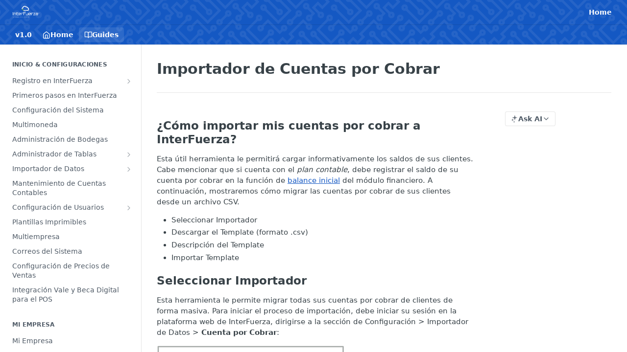

--- FILE ---
content_type: text/html; charset=utf-8
request_url: https://help.interfuerza.com/docs/importador-cuentas-por-cobrar
body_size: 38132
content:
<!DOCTYPE html><html lang="en" style="" data-color-mode="light" class=" useReactApp  "><head><meta charset="utf-8"><meta name="readme-deploy" content="5.575.0"><meta name="readme-subdomain" content="interfuerza-documentacion"><meta name="readme-repo" content="interfuerza-documentacion-494e2b32c8c6"><meta name="readme-version" content="1.0"><title>Importador de Cuentas por Cobrar</title><meta name="description" content="¿Cómo importar mis cuentas por cobrar a InterFuerza?
Esta útil herramienta le permitirá cargar informativamente los saldos de sus clientes. Cabe mencionar que si cuenta con el plan contable, debe registrar el saldo de su cuenta por cobrar en la función de balance inicial del módulo financiero. A con…" data-rh="true"><meta property="og:title" content="Importador de Cuentas por Cobrar" data-rh="true"><meta property="og:description" content="¿Cómo importar mis cuentas por cobrar a InterFuerza?
Esta útil herramienta le permitirá cargar informativamente los saldos de sus clientes. Cabe mencionar que si cuenta con el plan contable, debe registrar el saldo de su cuenta por cobrar en la función de balance inicial del módulo financiero. A con…" data-rh="true"><meta property="og:site_name" content="InterFuerza Docs"><meta name="twitter:title" content="Importador de Cuentas por Cobrar" data-rh="true"><meta name="twitter:description" content="¿Cómo importar mis cuentas por cobrar a InterFuerza?
Esta útil herramienta le permitirá cargar informativamente los saldos de sus clientes. Cabe mencionar que si cuenta con el plan contable, debe registrar el saldo de su cuenta por cobrar en la función de balance inicial del módulo financiero. A con…" data-rh="true"><meta name="twitter:card" content="summary_large_image"><meta name="viewport" content="width=device-width, initial-scale=1.0"><meta property="og:image" content="https://cdn.readme.io/og-image/create?type=docs&amp;title=Importador%20de%20Cuentas%20por%20Cobrar&amp;projectTitle=InterFuerza%20Docs&amp;description=%C2%BFC%C3%B3mo%20importar%20mis%20cuentas%20por%20cobrar%20a%20InterFuerza%3F%0AEsta%20%C3%BAtil%20herramienta%20le%20permitir%C3%A1%20cargar%20informativamente%20los%20saldos%20de%20sus%20clientes.%20Cabe%20mencionar%20que%20si%20cuenta%20con%20el%20plan%20contable%2C%20debe%20registrar%20el%20saldo%20de%20su%20cuenta%20por%20cobrar%20en%20la%20funci%C3%B3n%20de%20balance%20inicial%20del%20m%C3%B3dulo%20financiero.%20A%20con%E2%80%A6&amp;logoUrl=https%3A%2F%2Ffiles.readme.io%2F8a9c613-small-17_INTERFUERZA_color_horizontal_transparente-2.png&amp;color=%231458C3&amp;variant=light" data-rh="true"><meta name="twitter:image" content="https://cdn.readme.io/og-image/create?type=docs&amp;title=Importador%20de%20Cuentas%20por%20Cobrar&amp;projectTitle=InterFuerza%20Docs&amp;description=%C2%BFC%C3%B3mo%20importar%20mis%20cuentas%20por%20cobrar%20a%20InterFuerza%3F%0AEsta%20%C3%BAtil%20herramienta%20le%20permitir%C3%A1%20cargar%20informativamente%20los%20saldos%20de%20sus%20clientes.%20Cabe%20mencionar%20que%20si%20cuenta%20con%20el%20plan%20contable%2C%20debe%20registrar%20el%20saldo%20de%20su%20cuenta%20por%20cobrar%20en%20la%20funci%C3%B3n%20de%20balance%20inicial%20del%20m%C3%B3dulo%20financiero.%20A%20con%E2%80%A6&amp;logoUrl=https%3A%2F%2Ffiles.readme.io%2F8a9c613-small-17_INTERFUERZA_color_horizontal_transparente-2.png&amp;color=%231458C3&amp;variant=light" data-rh="true"><meta property="og:image:width" content="1200"><meta property="og:image:height" content="630"><link id="favicon" rel="shortcut icon" href="https://files.readme.io/e4b0c44-small-Logo_IFX_300x300_Mesa_de_trabajo_1.png" type="image/png"><link rel="canonical" href="https://help.interfuerza.com/docs/importador-cuentas-por-cobrar"><script src="https://cdn.readme.io/public/js/unauthorized-redirect.js?1768925552195"></script><script src="https://cdn.readme.io/public/js/cash-dom.min.js?1768925552195"></script><link data-chunk="Footer" rel="preload" as="style" href="https://cdn.readme.io/public/hub/web/Footer.7ca87f1efe735da787ba.css">
<link data-chunk="RMDX" rel="preload" as="style" href="https://cdn.readme.io/public/hub/web/RMDX.9331f322bb5b573f9d25.css">
<link data-chunk="RMDX" rel="preload" as="style" href="https://cdn.readme.io/public/hub/web/8788.4045910b170ecef2a9d6.css">
<link data-chunk="Doc" rel="preload" as="style" href="https://cdn.readme.io/public/hub/web/Doc.f67d660e3f715c725f76.css">
<link data-chunk="Doc" rel="preload" as="style" href="https://cdn.readme.io/public/hub/web/7852.ac9df4a2ec0fafbbc3e0.css">
<link data-chunk="SuperHubSearch" rel="preload" as="style" href="https://cdn.readme.io/public/hub/web/SuperHubSearch.6a1ff81afa1809036d22.css">
<link data-chunk="Header" rel="preload" as="style" href="https://cdn.readme.io/public/hub/web/Header.3f100d0818bd9a0d962e.css">
<link data-chunk="Containers-EndUserContainer" rel="preload" as="style" href="https://cdn.readme.io/public/hub/web/Containers-EndUserContainer.c474218e3da23db49451.css">
<link data-chunk="main" rel="preload" as="style" href="https://cdn.readme.io/public/hub/web/main.2f0b1fcb0624f09ee5e5.css">
<link data-chunk="main" rel="preload" as="style" href="https://cdn.readme.io/public/hub/web/ui-styles.59ec1c636bb8cee5a6ef.css">
<link data-chunk="main" rel="preload" as="script" href="https://cdn.readme.io/public/hub/web/main.7104ec84577a3e42a346.js">
<link data-chunk="routes-SuperHub" rel="preload" as="script" href="https://cdn.readme.io/public/hub/web/routes-SuperHub.bcb9b19cff85a0447a37.js">
<link data-chunk="Containers-EndUserContainer" rel="preload" as="script" href="https://cdn.readme.io/public/hub/web/Containers-EndUserContainer.2d5ea78239ad5c63b1ce.js">
<link data-chunk="Header" rel="preload" as="script" href="https://cdn.readme.io/public/hub/web/Header.0d0ace64749467b13d58.js">
<link data-chunk="core-icons-chevron-up-down-svg" rel="preload" as="script" href="https://cdn.readme.io/public/hub/web/core-icons.0723410dcfd0b81e45dd.js">
<link data-chunk="SuperHubSearch" rel="preload" as="script" href="https://cdn.readme.io/public/hub/web/3766.649eaa2b700c2449e689.js">
<link data-chunk="SuperHubSearch" rel="preload" as="script" href="https://cdn.readme.io/public/hub/web/6123.a2ef3290db790599acca.js">
<link data-chunk="SuperHubSearch" rel="preload" as="script" href="https://cdn.readme.io/public/hub/web/6146.f99bcbc8d654cc36d7c8.js">
<link data-chunk="SuperHubSearch" rel="preload" as="script" href="https://cdn.readme.io/public/hub/web/8836.dbe2a8b6a6809625282d.js">
<link data-chunk="SuperHubSearch" rel="preload" as="script" href="https://cdn.readme.io/public/hub/web/SuperHubSearch.01a8dfcf20a7f0fd5a06.js">
<link data-chunk="Doc" rel="preload" as="script" href="https://cdn.readme.io/public/hub/web/3781.e78b96a01630dde138be.js">
<link data-chunk="Doc" rel="preload" as="script" href="https://cdn.readme.io/public/hub/web/6563.536d53a51a39205d3d9b.js">
<link data-chunk="Doc" rel="preload" as="script" href="https://cdn.readme.io/public/hub/web/6652.3900ee39f7cfe0a89511.js">
<link data-chunk="Doc" rel="preload" as="script" href="https://cdn.readme.io/public/hub/web/4915.4968d598cb90893f0796.js">
<link data-chunk="Doc" rel="preload" as="script" href="https://cdn.readme.io/public/hub/web/6349.d9da5fd0043c55243e87.js">
<link data-chunk="Doc" rel="preload" as="script" href="https://cdn.readme.io/public/hub/web/8075.0be98a9a012c59b7ace8.js">
<link data-chunk="Doc" rel="preload" as="script" href="https://cdn.readme.io/public/hub/web/7852.90757a462fbdc11eb08b.js">
<link data-chunk="Doc" rel="preload" as="script" href="https://cdn.readme.io/public/hub/web/9711.6d6bb79d779138d9ffc5.js">
<link data-chunk="Doc" rel="preload" as="script" href="https://cdn.readme.io/public/hub/web/9819.1dae18aeff002cf5bfcf.js">
<link data-chunk="Doc" rel="preload" as="script" href="https://cdn.readme.io/public/hub/web/949.7221eb4940f7fc325cea.js">
<link data-chunk="Doc" rel="preload" as="script" href="https://cdn.readme.io/public/hub/web/Doc.bc8c7f7c9b3a4e5709c8.js">
<link data-chunk="ConnectMetadata" rel="preload" as="script" href="https://cdn.readme.io/public/hub/web/ConnectMetadata.d3beced9628aca1e6cb7.js">
<link data-chunk="RMDX" rel="preload" as="script" href="https://cdn.readme.io/public/hub/web/8424.7ca51ba764db137ea058.js">
<link data-chunk="RMDX" rel="preload" as="script" href="https://cdn.readme.io/public/hub/web/9947.08b2610863d170f1b6c7.js">
<link data-chunk="RMDX" rel="preload" as="script" href="https://cdn.readme.io/public/hub/web/5496.257552460969011bd54a.js">
<link data-chunk="RMDX" rel="preload" as="script" href="https://cdn.readme.io/public/hub/web/8788.a298145347768f6e8961.js">
<link data-chunk="RMDX" rel="preload" as="script" href="https://cdn.readme.io/public/hub/web/1165.002e4541f2ba3ba0fbf2.js">
<link data-chunk="RMDX" rel="preload" as="script" href="https://cdn.readme.io/public/hub/web/RMDX.bfc34a9da549bd5e1236.js">
<link data-chunk="Footer" rel="preload" as="script" href="https://cdn.readme.io/public/hub/web/Footer.9f1a3307d1d61765d9bb.js">
<link data-chunk="main" rel="stylesheet" href="https://cdn.readme.io/public/hub/web/ui-styles.59ec1c636bb8cee5a6ef.css">
<link data-chunk="main" rel="stylesheet" href="https://cdn.readme.io/public/hub/web/main.2f0b1fcb0624f09ee5e5.css">
<link data-chunk="Containers-EndUserContainer" rel="stylesheet" href="https://cdn.readme.io/public/hub/web/Containers-EndUserContainer.c474218e3da23db49451.css">
<link data-chunk="Header" rel="stylesheet" href="https://cdn.readme.io/public/hub/web/Header.3f100d0818bd9a0d962e.css">
<link data-chunk="SuperHubSearch" rel="stylesheet" href="https://cdn.readme.io/public/hub/web/SuperHubSearch.6a1ff81afa1809036d22.css">
<link data-chunk="Doc" rel="stylesheet" href="https://cdn.readme.io/public/hub/web/7852.ac9df4a2ec0fafbbc3e0.css">
<link data-chunk="Doc" rel="stylesheet" href="https://cdn.readme.io/public/hub/web/Doc.f67d660e3f715c725f76.css">
<link data-chunk="RMDX" rel="stylesheet" href="https://cdn.readme.io/public/hub/web/8788.4045910b170ecef2a9d6.css">
<link data-chunk="RMDX" rel="stylesheet" href="https://cdn.readme.io/public/hub/web/RMDX.9331f322bb5b573f9d25.css">
<link data-chunk="Footer" rel="stylesheet" href="https://cdn.readme.io/public/hub/web/Footer.7ca87f1efe735da787ba.css"><!-- CUSTOM CSS--><style title="rm-custom-css">:root{--project-color-primary:#1458C3;--project-color-inverse:#fff;--recipe-button-color:#1458C3;--recipe-button-color-hover:#0b2e66;--recipe-button-color-active:#061938;--recipe-button-color-focus:rgba(20, 88, 195, 0.25);--recipe-button-color-disabled:#acc9f7}[id=enterprise] .ReadMeUI[is=AlgoliaSearch]{--project-color-primary:#1458C3;--project-color-inverse:#fff}a{color:var(--color-link-primary,#1458c3)}a:hover{color:var(--color-link-primary-darken-5,#0b2e66)}a.text-muted:hover{color:var(--color-link-primary,#1458c3)}.btn.btn-primary{background-color:#1458c3}.btn.btn-primary:hover{background-color:#0b2e66}.theme-line #hub-landing-top h2{color:#1458c3}#hub-landing-top .btn:hover{color:#1458c3}.theme-line #hub-landing-top .btn:hover{color:#fff}.theme-solid header#hub-header #header-top{background-color:#1458c3}.theme-solid.header-gradient header#hub-header #header-top{background:linear-gradient(to bottom,#1458c3,#033688)}.theme-solid.header-custom header#hub-header #header-top{background-image:url(undefined)}.theme-line header#hub-header #header-top{border-bottom-color:#1458c3}.theme-line header#hub-header #header-top .btn{background-color:#1458c3}header#hub-header #header-top #header-logo{width:91px;height:40px;margin-top:0;background-image:url(https://files.readme.io/a678713-small-LogoInterfuerza.png)}#hub-subheader-parent #hub-subheader .hub-subheader-breadcrumbs .dropdown-menu a:hover{background-color:#1458c3}#subheader-links a.active{color:#1458c3!important;box-shadow:inset 0 -2px 0 #1458c3}#subheader-links a:hover{color:#1458c3!important;box-shadow:inset 0 -2px 0 #1458c3;opacity:.7}.discussion .submit-vote.submit-vote-parent.voted a.submit-vote-button{background-color:#1458c3}section#hub-discuss .discussion a .discuss-body h4{color:#1458c3}section#hub-discuss .discussion a:hover .discuss-body h4{color:#0b2e66}#hub-subheader-parent #hub-subheader.sticky-header.sticky{border-bottom-color:#1458c3}#hub-subheader-parent #hub-subheader.sticky-header.sticky .search-box{border-bottom-color:#1458c3}#hub-search-results h3 em{color:#1458c3}.main_background,.tag-item{background:#1458c3!important}.main_background:hover{background:#0b2e66!important}.main_color{color:#1458c3!important}.border_bottom_main_color{border-bottom:2px solid #1458c3}.main_color_hover:hover{color:#1458c3!important}section#hub-discuss h1{color:#1458c3}#hub-reference .hub-api .api-definition .api-try-it-out.active{border-color:#1458c3;background-color:#1458c3}#hub-reference .hub-api .api-definition .api-try-it-out.active:hover{background-color:#0b2e66;border-color:#0b2e66}#hub-reference .hub-api .api-definition .api-try-it-out:hover{border-color:#1458c3;color:#1458c3}#hub-reference .hub-reference .logs .logs-empty .logs-login-button,#hub-reference .hub-reference .logs .logs-login .logs-login-button{background-color:var(--project-color-primary,#1458c3);border-color:var(--project-color-primary,#1458c3)}#hub-reference .hub-reference .logs .logs-empty .logs-login-button:hover,#hub-reference .hub-reference .logs .logs-login .logs-login-button:hover{background-color:#0b2e66;border-color:#0b2e66}#hub-reference .hub-reference .logs .logs-empty>svg>path,#hub-reference .hub-reference .logs .logs-login>svg>path{fill:#1458c3;fill:var(--project-color-primary,#1458c3)}#hub-reference .hub-reference .logs:last-child .logs-empty,#hub-reference .hub-reference .logs:last-child .logs-login{margin-bottom:35px}#hub-reference .hub-reference .hub-reference-section .hub-reference-left header .hub-reference-edit:hover{color:#1458c3}.main-color-accent{border-bottom:3px solid #1458c3;padding-bottom:8px}</style><meta name="loadedProject" content="interfuerza-documentacion"><script>var storedColorMode = `light` === 'system' ? window.localStorage.getItem('color-scheme') : `light`
document.querySelector('[data-color-mode]').setAttribute('data-color-mode', storedColorMode)</script><script id="config" type="application/json" data-json="{&quot;algoliaIndex&quot;:&quot;readme_search_v2&quot;,&quot;amplitude&quot;:{&quot;apiKey&quot;:&quot;dc8065a65ef83d6ad23e37aaf014fc84&quot;,&quot;enabled&quot;:true},&quot;asset_url&quot;:&quot;https://cdn.readme.io&quot;,&quot;domain&quot;:&quot;readme.io&quot;,&quot;domainFull&quot;:&quot;https://dash.readme.com&quot;,&quot;encryptedLocalStorageKey&quot;:&quot;ekfls-2025-03-27&quot;,&quot;fullstory&quot;:{&quot;enabled&quot;:true,&quot;orgId&quot;:&quot;FSV9A&quot;},&quot;git&quot;:{&quot;sync&quot;:{&quot;bitbucket&quot;:{&quot;installationLink&quot;:&quot;https://developer.atlassian.com/console/install/310151e6-ca1a-4a44-9af6-1b523fea0561?signature=AYABeMn9vqFkrg%2F1DrJAQxSyVf4AAAADAAdhd3Mta21zAEthcm46YXdzOmttczp1cy13ZXN0LTI6NzA5NTg3ODM1MjQzOmtleS83MDVlZDY3MC1mNTdjLTQxYjUtOWY5Yi1lM2YyZGNjMTQ2ZTcAuAECAQB4IOp8r3eKNYw8z2v%2FEq3%2FfvrZguoGsXpNSaDveR%2FF%2Fo0BHUxIjSWx71zNK2RycuMYSgAAAH4wfAYJKoZIhvcNAQcGoG8wbQIBADBoBgkqhkiG9w0BBwEwHgYJYIZIAWUDBAEuMBEEDOJgARbqndU9YM%2FRdQIBEIA7unpCah%2BIu53NA72LkkCDhNHOv%2BgRD7agXAO3jXqw0%2FAcBOB0%2F5LmpzB5f6B1HpkmsAN2i2SbsFL30nkAB2F3cy1rbXMAS2Fybjphd3M6a21zOmV1LXdlc3QtMTo3MDk1ODc4MzUyNDM6a2V5LzQ2MzBjZTZiLTAwYzMtNGRlMi04NzdiLTYyN2UyMDYwZTVjYwC4AQICAHijmwVTMt6Oj3F%2B0%2B0cVrojrS8yZ9ktpdfDxqPMSIkvHAGT%[base64]%2BMHwGCSqGSIb3DQEHBqBvMG0CAQAwaAYJKoZIhvcNAQcBMB4GCWCGSAFlAwQBLjARBAzzWhThsIgJwrr%2FY2ECARCAOxoaW9pob21lweyAfrIm6Fw7gd8D%2B%2F8LHk4rl3jjULDM35%2FVPuqBrqKunYZSVCCGNGB3RqpQJr%2FasASiAgAAAAAMAAAQAAAAAAAAAAAAAAAAAEokowLKsF1tMABEq%2BKNyJP%2F%2F%2F%2F%2FAAAAAQAAAAAAAAAAAAAAAQAAADJLzRcp6MkqKR43PUjOiRxxbxXYhLc6vFXEutK3%2BQ71yuPq4dC8pAHruOVQpvVcUSe8dptV8c7wR8BTJjv%2F%2FNe8r0g%3D&amp;product=bitbucket&quot;}}},&quot;metrics&quot;:{&quot;billingCronEnabled&quot;:&quot;true&quot;,&quot;dashUrl&quot;:&quot;https://m.readme.io&quot;,&quot;defaultUrl&quot;:&quot;https://m.readme.io&quot;,&quot;exportMaxRetries&quot;:12,&quot;wsUrl&quot;:&quot;wss://m.readme.io&quot;},&quot;micro&quot;:{&quot;baseUrl&quot;:&quot;https://micro-beta.readme.com&quot;},&quot;proxyUrl&quot;:&quot;https://try.readme.io&quot;,&quot;readmeRecaptchaSiteKey&quot;:&quot;6LesVBYpAAAAAESOCHOyo2kF9SZXPVb54Nwf3i2x&quot;,&quot;releaseVersion&quot;:&quot;5.575.0&quot;,&quot;reservedWords&quot;:{&quot;tools&quot;:[&quot;execute-request&quot;,&quot;get-code-snippet&quot;,&quot;get-endpoint&quot;,&quot;get-request-body&quot;,&quot;get-response-schema&quot;,&quot;get-server-variables&quot;,&quot;list-endpoints&quot;,&quot;list-security-schemes&quot;,&quot;list-specs&quot;,&quot;search-specs&quot;,&quot;search&quot;,&quot;fetch&quot;]},&quot;sentry&quot;:{&quot;dsn&quot;:&quot;https://3bbe57a973254129bcb93e47dc0cc46f@o343074.ingest.sentry.io/2052166&quot;,&quot;enabled&quot;:true},&quot;shMigration&quot;:{&quot;promoVideo&quot;:&quot;&quot;,&quot;forceWaitlist&quot;:false,&quot;migrationPreview&quot;:false},&quot;sslBaseDomain&quot;:&quot;readmessl.com&quot;,&quot;sslGenerationService&quot;:&quot;ssl.readmessl.com&quot;,&quot;stripePk&quot;:&quot;pk_live_5103PML2qXbDukVh7GDAkQoR4NSuLqy8idd5xtdm9407XdPR6o3bo663C1ruEGhXJjpnb2YCpj8EU1UvQYanuCjtr00t1DRCf2a&quot;,&quot;superHub&quot;:{&quot;newProjectsEnabled&quot;:true},&quot;wootric&quot;:{&quot;accountToken&quot;:&quot;NPS-122b75a4&quot;,&quot;enabled&quot;:true}}"></script></head><body class="body-none theme-solid header-overlay header-bg-size-auto header-bg-pos-tl header-overlay-circuits reference-layout-row lumosity-normal "><div id="ssr-top"></div><div id="ssr-main"><div class="App ThemeContext ThemeContext_dark ThemeContext_classic" style="--color-primary:#1458C3;--color-primary-inverse:#fff;--color-primary-alt:#033688;--color-primary-darken-10:#0f4395;--color-primary-darken-20:#0b2e66;--color-primary-alpha-25:rgba(20, 88, 195, 0.25);--color-link-primary:#1458C3;--color-link-primary-darken-5:#124eac;--color-link-primary-darken-10:#0f4395;--color-link-primary-darken-20:#0b2e66;--color-link-primary-alpha-50:rgba(20, 88, 195, 0.5);--color-link-primary-alpha-25:rgba(20, 88, 195, 0.25);--color-link-background:rgba(20, 88, 195, 0.09);--color-link-text:#fff;--color-login-link:#018ef5;--color-login-link-text:#fff;--color-login-link-darken-10:#0171c2;--color-login-link-primary-alpha-50:rgba(1, 142, 245, 0.5)"><div class="SuperHub2RNxzk6HzHiJ"><div class="ContentWithOwlbotx4PaFDoA1KMz"><div class="ContentWithOwlbot-content2X1XexaN8Lf2"><header class="Header3zzata9F_ZPQ rm-Header_classic Header_collapsible3n0YXfOvb_Al rm-Header rm-Header_overlay rm-Header_overlay-circuits"><div class="rm-Header-top Header-topuTMpygDG4e1V Header-top_classic3g7Q6zoBy8zh"><div class="rm-Container rm-Container_flex"><div style="outline:none" tabindex="-1"><a href="#content" target="_self" class="Button Button_md rm-JumpTo Header-jumpTo3IWKQXmhSI5D Button_primary">Jump to Content</a></div><div class="rm-Header-left Header-leftADQdGVqx1wqU"><a class="rm-Logo Header-logo1Xy41PtkzbdG" href="https://www.interfuerza.com" target="_self"><img alt="InterFuerza Docs" class="rm-Logo-img Header-logo-img3YvV4lcGKkeb" src="https://files.readme.io/a678713-small-LogoInterfuerza.png"/></a></div><div class="rm-Header-left Header-leftADQdGVqx1wqU Header-left_mobile1RG-X93lx6PF"><div><button aria-label="Toggle navigation menu" class="icon-menu menu3d6DYNDa3tk5" type="button"></button><div class=""><div class="Flyout95xhYIIoTKtc undefined rm-Flyout" data-testid="flyout"><div class="MobileFlyout1hHJpUd-nYkd"><a class="rm-MobileFlyout-item NavItem-item1gDDTqaXGhm1 NavItem-item_mobile1qG3gd-Mkck- " href="/" target="_self"><i class="icon-landing-page-2 NavItem-badge1qOxpfTiALoz rm-Header-bottom-link-icon"></i><span class="NavItem-textSlZuuL489uiw">Home</span></a><a aria-current="page" class="rm-MobileFlyout-item NavItem-item1gDDTqaXGhm1 NavItem-item_mobile1qG3gd-Mkck-  active" href="/docs" target="_self"><i class="icon-guides NavItem-badge1qOxpfTiALoz rm-Header-bottom-link-icon"></i><span class="NavItem-textSlZuuL489uiw">Guides</span></a><div class="NavItem-item1gDDTqaXGhm1 NavItem-item_inactiveMQoyhN045qAn">v<!-- -->1.0</div><hr class="MobileFlyout-divider10xf7R2X1MeW"/><a class="rm-MobileFlyout-item NavItem-item1gDDTqaXGhm1 NavItem-item_mobile1qG3gd-Mkck- NavItem_dropdown-muted1xJVuczwGc74" href="/" target="_self">Home</a><a class="MobileFlyout-logo3Lq1eTlk1K76 Header-logo1Xy41PtkzbdG rm-Logo" href="https://www.interfuerza.com" target="_self"><img alt="InterFuerza Docs" class="Header-logo-img3YvV4lcGKkeb rm-Logo-img" src="https://files.readme.io/a678713-small-LogoInterfuerza.png"/></a></div></div></div></div><div class="Header-left-nav2xWPWMNHOGf_"><i aria-hidden="true" class="icon-guides Header-left-nav-icon10glJKFwewOv"></i>Guides</div></div><div class="rm-Header-right Header-right21PC2XTT6aMg"><span class="Header-right_desktop14ja01RUQ7HE"><a class="Button Button_md rm-Header-link rm-Header-top-link Button_slate_text Header-link2tXYTgXq85zW" href="/" target="_self">Home</a></span><div class="Header-searchtb6Foi0-D9Vx"><button aria-label="Search ⌘k" class="rm-SearchToggle" data-symbol="⌘"><div class="rm-SearchToggle-icon icon-search1"></div></button></div></div></div></div><div class="Header-bottom2eLKOFXMEmh5 Header-bottom_classic rm-Header-bottom"><div class="rm-Container rm-Container_flex"><nav aria-label="Primary navigation" class="Header-leftADQdGVqx1wqU Header-subnavnVH8URdkgvEl" role="navigation"><span class="Truncate1OzxBYrNNfH3 VersionDropdown1GXDUTxJ1T95 VersionDropdown_inactive rm-Header-bottom-link" style="--Truncate-max-width:150px">v1.0</span><a class="Button Button_md rm-Header-link rm-Header-bottom-link Button_slate_text Header-bottom-link_mobile " href="/" target="_self"><i class="icon-landing-page-2 rm-Header-bottom-link-icon"></i><span>Home</span></a><a aria-current="page" class="Button Button_md rm-Header-link rm-Header-bottom-link Button_slate_text Header-bottom-link_mobile  active" href="/docs" target="_self"><i class="icon-guides rm-Header-bottom-link-icon"></i><span>Guides</span></a><div class="Header-subnav-tabyNLkcOA6xAra" style="transform:translateX(0px);width:0"></div></nav><button align="center" justify="between" style="--flex-gap:var(--xs)" class="Button Button_sm Flex Flex_row MobileSubnav1DsTfasXloM2 Button_contrast Button_contrast_outline" type="button"><span class="Button-label">Importador de Cuentas por Cobrar</span><span class="IconWrapper Icon-wrapper2z2wVIeGsiUy"><svg fill="none" viewBox="0 0 24 24" class="Icon Icon3_D2ysxFZ_ll Icon-svg2Lm7f6G9Ly5a" data-name="chevron-up-down" role="img" style="--icon-color:inherit;--icon-size:inherit;--icon-stroke-width:2px"><path stroke="currentColor" stroke-linecap="round" stroke-linejoin="round" d="m6 16 6 6 6-6M18 8l-6-6-6 6" class="icon-stroke-width"></path></svg></span></button></div></div><div class="hub-search-results--reactApp " id="hub-search-results"><div class="hub-container"><div class="modal-backdrop show-modal rm-SearchModal" role="button" tabindex="0"><div aria-label="Search Dialog" class="SuperHubSearchI_obvfvvQi4g" id="AppSearch" role="tabpanel" tabindex="0"><div data-focus-guard="true" tabindex="-1" style="width:1px;height:0px;padding:0;overflow:hidden;position:fixed;top:1px;left:1px"></div><div data-focus-lock-disabled="disabled" class="SuperHubSearch-container2BhYey2XE-Ij"><div class="SuperHubSearch-col1km8vLFgOaYj"><div class="SearchBoxnZBxftziZGcz"><input aria-label="Search" autoCapitalize="off" autoComplete="off" autoCorrect="off" spellcheck="false" tabindex="0" aria-required="false" class="Input Input_md SearchBox-inputR4jffU8l10iF" type="search" value=""/></div><div class="SearchTabs3rNhUK3HjrRJ"><div class="Tabs Tabs-list" role="tablist"><div aria-label="All" aria-selected="true" class="SearchTabs-tab1TrpmhQv840T Tabs-listItem Tabs-listItem_active" role="tab" tabindex="1"><span class="SearchTabs-tab1TrpmhQv840T"><span class="IconWrapper Icon-wrapper2z2wVIeGsiUy"><svg fill="none" viewBox="0 0 24 24" class="Icon Icon3_D2ysxFZ_ll Icon-svg2Lm7f6G9Ly5a icon" data-name="search" role="img" style="--icon-color:inherit;--icon-size:inherit;--icon-stroke-width:2px"><path stroke="currentColor" stroke-linecap="round" stroke-linejoin="round" d="M11 19a8 8 0 1 0 0-16 8 8 0 0 0 0 16ZM21 21l-4.35-4.35" class="icon-stroke-width"></path></svg></span>All</span></div><div aria-label="Pages" aria-selected="false" class="SearchTabs-tab1TrpmhQv840T Tabs-listItem" role="tab" tabindex="1"><span class="SearchTabs-tab1TrpmhQv840T"><span class="IconWrapper Icon-wrapper2z2wVIeGsiUy"><svg fill="none" viewBox="0 0 24 24" class="Icon Icon3_D2ysxFZ_ll Icon-svg2Lm7f6G9Ly5a icon" data-name="custom-pages" role="img" style="--icon-color:inherit;--icon-size:inherit;--icon-stroke-width:2px"><path stroke="currentColor" stroke-linecap="round" stroke-linejoin="round" d="M13 2H6a2 2 0 0 0-2 2v16a2 2 0 0 0 2 2h12a2 2 0 0 0 2-2V9l-7-7Z" class="icon-stroke-width"></path><path stroke="currentColor" stroke-linecap="round" stroke-linejoin="round" d="M13 2v7h7M12 11.333V12M12 18v.667M9.407 12.407l.473.473M14.12 17.12l.473.473M8.333 15H9M15 15h.667M9.407 17.593l.473-.473M14.12 12.88l.473-.473" class="icon-stroke-width"></path></svg></span>Pages</span></div></div></div><div class="rm-SearchModal-empty SearchResults35_kFOb1zvxX SearchResults_emptyiWzyXErtNcQJ"><span class="IconWrapper Icon-wrapper2z2wVIeGsiUy"><svg fill="none" viewBox="0 0 24 24" class="Icon Icon3_D2ysxFZ_ll Icon-svg2Lm7f6G9Ly5a rm-SearchModal-empty-icon icon icon-search" data-name="search" role="img" style="--icon-color:inherit;--icon-size:var(--icon-md);--icon-stroke-width:2px"><path stroke="currentColor" stroke-linecap="round" stroke-linejoin="round" d="M11 19a8 8 0 1 0 0-16 8 8 0 0 0 0 16ZM21 21l-4.35-4.35" class="icon-stroke-width"></path></svg></span><h6 class="Title Title6 rm-SearchModal-empty-text">Start typing to search…</h6></div></div></div><div data-focus-guard="true" tabindex="-1" style="width:1px;height:0px;padding:0;overflow:hidden;position:fixed;top:1px;left:1px"></div></div></div></div></div></header><main class="SuperHubDoc3Z-1XSVTg-Q1 rm-Guides" id="content"><div class="SuperHubDoc-container2RY1FPE4Ewze rm-Container rm-Container_flex"><nav aria-label="Secondary navigation" class="rm-Sidebar hub-sidebar reference-redesign Nav3C5f8FcjkaHj rm-Sidebar_guides" id="hub-sidebar" role="navigation"><div class="Sidebar1t2G1ZJq-vU1 rm-Sidebar hub-sidebar-content"><section class="Sidebar-listWrapper6Q9_yUrG906C rm-Sidebar-section"><h2 class="Sidebar-headingTRQyOa2pk0gh rm-Sidebar-heading">Inicio &amp; Configuraciones</h2><ul class="Sidebar-list_sidebarLayout3RaX72iQNOEI Sidebar-list3cZWQLaBf9k8 rm-Sidebar-list"><li class="Sidebar-item23D-2Kd61_k3"><a class="Sidebar-link2Dsha-r-GKh2 Sidebar-link_parent text-wrap rm-Sidebar-link" target="_self" href="/docs/registro-en-interfuerza"><span class="Sidebar-link-textLuTE1ySm4Kqn"><span class="Sidebar-link-text_label1gCT_uPnx7Gu">Registro en InterFuerza</span></span><button aria-expanded="false" aria-label="Show subpages for Registro en InterFuerza" class="Sidebar-link-buttonWrapper3hnFHNku8_BJ" type="button"><i aria-hidden="true" class="Sidebar-link-iconnjiqEiZlPn0W Sidebar-link-expandIcon2yVH6SarI6NW icon-chevron-rightward"></i></button></a><ul class="subpages Sidebar-list3cZWQLaBf9k8 rm-Sidebar-list"><li class="Sidebar-item23D-2Kd61_k3"><a class="Sidebar-link2Dsha-r-GKh2 childless subpage text-wrap rm-Sidebar-link" target="_self" href="/docs/iniciar-sesión-en-interfuerza-1"><span class="Sidebar-link-textLuTE1ySm4Kqn"><span class="Sidebar-link-text_label1gCT_uPnx7Gu">Iniciar Sesión en InterFuerza</span></span></a></li><li class="Sidebar-item23D-2Kd61_k3"><a class="Sidebar-link2Dsha-r-GKh2 childless subpage text-wrap rm-Sidebar-link" target="_self" href="/docs/recuperar-contraseña"><span class="Sidebar-link-textLuTE1ySm4Kqn"><span class="Sidebar-link-text_label1gCT_uPnx7Gu">Recuperar Contraseña</span></span></a></li><li class="Sidebar-item23D-2Kd61_k3"><a class="Sidebar-link2Dsha-r-GKh2 childless subpage text-wrap rm-Sidebar-link" target="_self" href="/docs/cómo-pagar-en-línea-sus-servicios-de-interfuerza"><span class="Sidebar-link-textLuTE1ySm4Kqn"><span class="Sidebar-link-text_label1gCT_uPnx7Gu">Cómo pagar en línea sus servicios de InterFuerza</span></span></a></li><li class="Sidebar-item23D-2Kd61_k3"><a class="Sidebar-link2Dsha-r-GKh2 childless subpage text-wrap rm-Sidebar-link" target="_self" href="/docs/activaciones-de-nuevas-cuentas"><span class="Sidebar-link-textLuTE1ySm4Kqn"><span class="Sidebar-link-text_label1gCT_uPnx7Gu">Activación de Cuentas</span></span></a></li></ul></li><li class="Sidebar-item23D-2Kd61_k3"><a class="Sidebar-link2Dsha-r-GKh2 childless text-wrap rm-Sidebar-link" target="_self" href="/docs/primeros-pasos-en-interfuerza"><span class="Sidebar-link-textLuTE1ySm4Kqn"><span class="Sidebar-link-text_label1gCT_uPnx7Gu">Primeros pasos en InterFuerza</span></span></a></li><li class="Sidebar-item23D-2Kd61_k3"><a class="Sidebar-link2Dsha-r-GKh2 childless text-wrap rm-Sidebar-link" target="_self" href="/docs/configuración-de-sistema"><span class="Sidebar-link-textLuTE1ySm4Kqn"><span class="Sidebar-link-text_label1gCT_uPnx7Gu">Configuración del Sistema</span></span></a></li><li class="Sidebar-item23D-2Kd61_k3"><a class="Sidebar-link2Dsha-r-GKh2 childless text-wrap rm-Sidebar-link" target="_self" href="/docs/multimoneda"><span class="Sidebar-link-textLuTE1ySm4Kqn"><span class="Sidebar-link-text_label1gCT_uPnx7Gu">Multimoneda</span></span></a></li><li class="Sidebar-item23D-2Kd61_k3"><a class="Sidebar-link2Dsha-r-GKh2 childless text-wrap rm-Sidebar-link" target="_self" href="/docs/administración-de-bodegas"><span class="Sidebar-link-textLuTE1ySm4Kqn"><span class="Sidebar-link-text_label1gCT_uPnx7Gu">Administración de Bodegas</span></span></a></li><li class="Sidebar-item23D-2Kd61_k3"><a class="Sidebar-link2Dsha-r-GKh2 Sidebar-link_parent text-wrap rm-Sidebar-link" target="_self" href="/docs/administrador-de-tablas"><span class="Sidebar-link-textLuTE1ySm4Kqn"><span class="Sidebar-link-text_label1gCT_uPnx7Gu">Administrador de Tablas</span></span><button aria-expanded="false" aria-label="Show subpages for Administrador de Tablas" class="Sidebar-link-buttonWrapper3hnFHNku8_BJ" type="button"><i aria-hidden="true" class="Sidebar-link-iconnjiqEiZlPn0W Sidebar-link-expandIcon2yVH6SarI6NW icon-chevron-rightward"></i></button></a><ul class="subpages Sidebar-list3cZWQLaBf9k8 rm-Sidebar-list"><li class="Sidebar-item23D-2Kd61_k3"><a class="Sidebar-link2Dsha-r-GKh2 childless subpage text-wrap rm-Sidebar-link" target="_self" href="/docs/administrador-de-tablas-de-clientes"><span class="Sidebar-link-textLuTE1ySm4Kqn"><span class="Sidebar-link-text_label1gCT_uPnx7Gu">Administrador de Tablas de Clientes</span></span></a></li><li class="Sidebar-item23D-2Kd61_k3"><a class="Sidebar-link2Dsha-r-GKh2 childless subpage text-wrap rm-Sidebar-link" target="_self" href="/docs/administrador-de-tablas-para-cobros"><span class="Sidebar-link-textLuTE1ySm4Kqn"><span class="Sidebar-link-text_label1gCT_uPnx7Gu">Administrador de Tablas para Cobros</span></span></a></li><li class="Sidebar-item23D-2Kd61_k3"><a class="Sidebar-link2Dsha-r-GKh2 childless subpage text-wrap rm-Sidebar-link" target="_self" href="/docs/administrador-de-tablas-para-crm"><span class="Sidebar-link-textLuTE1ySm4Kqn"><span class="Sidebar-link-text_label1gCT_uPnx7Gu">Administrador de Tablas para CRM</span></span></a></li><li class="Sidebar-item23D-2Kd61_k3"><a class="Sidebar-link2Dsha-r-GKh2 childless subpage text-wrap rm-Sidebar-link" target="_self" href="/docs/administrador-de-tablas-para-hoja-de-tiempos"><span class="Sidebar-link-textLuTE1ySm4Kqn"><span class="Sidebar-link-text_label1gCT_uPnx7Gu">Administrador de Tablas para Hoja de Tiempos</span></span></a></li><li class="Sidebar-item23D-2Kd61_k3"><a class="Sidebar-link2Dsha-r-GKh2 childless subpage text-wrap rm-Sidebar-link" target="_self" href="/docs/administrador-de-tablas-impuestos"><span class="Sidebar-link-textLuTE1ySm4Kqn"><span class="Sidebar-link-text_label1gCT_uPnx7Gu">Administrador de Tablas de Impuestos</span></span></a></li><li class="Sidebar-item23D-2Kd61_k3"><a class="Sidebar-link2Dsha-r-GKh2 childless subpage text-wrap rm-Sidebar-link" target="_self" href="/docs/administrador-de-tablas-inventario"><span class="Sidebar-link-textLuTE1ySm4Kqn"><span class="Sidebar-link-text_label1gCT_uPnx7Gu">Administrador de Tablas de Inventario</span></span></a></li><li class="Sidebar-item23D-2Kd61_k3"><a class="Sidebar-link2Dsha-r-GKh2 childless subpage text-wrap rm-Sidebar-link" target="_self" href="/docs/administrador-de-tablas-para-proveedores"><span class="Sidebar-link-textLuTE1ySm4Kqn"><span class="Sidebar-link-text_label1gCT_uPnx7Gu">Administrador de Tablas para Proveedores</span></span></a></li><li class="Sidebar-item23D-2Kd61_k3"><a class="Sidebar-link2Dsha-r-GKh2 childless subpage text-wrap rm-Sidebar-link" target="_self" href="/docs/administrador-de-tablas-sistema"><span class="Sidebar-link-textLuTE1ySm4Kqn"><span class="Sidebar-link-text_label1gCT_uPnx7Gu">Administrador de Tablas de Sistema</span></span></a></li><li class="Sidebar-item23D-2Kd61_k3"><a class="Sidebar-link2Dsha-r-GKh2 childless subpage text-wrap rm-Sidebar-link" target="_self" href="/docs/administrador-de-tablas-terceros"><span class="Sidebar-link-textLuTE1ySm4Kqn"><span class="Sidebar-link-text_label1gCT_uPnx7Gu">Administrador de Tablas de Terceros</span></span></a></li><li class="Sidebar-item23D-2Kd61_k3"><a class="Sidebar-link2Dsha-r-GKh2 childless subpage text-wrap rm-Sidebar-link" target="_self" href="/docs/administrador-de-vendedores"><span class="Sidebar-link-textLuTE1ySm4Kqn"><span class="Sidebar-link-text_label1gCT_uPnx7Gu">Administración de Vendedores</span></span></a></li></ul></li><li class="Sidebar-item23D-2Kd61_k3"><a class="Sidebar-link2Dsha-r-GKh2 Sidebar-link_parent text-wrap rm-Sidebar-link" target="_self" href="/docs/importador-de-datos"><span class="Sidebar-link-textLuTE1ySm4Kqn"><span class="Sidebar-link-text_label1gCT_uPnx7Gu">Importador de Datos</span></span><button aria-expanded="false" aria-label="Show subpages for Importador de Datos" class="Sidebar-link-buttonWrapper3hnFHNku8_BJ" type="button"><i aria-hidden="true" class="Sidebar-link-iconnjiqEiZlPn0W Sidebar-link-expandIcon2yVH6SarI6NW icon-chevron-rightward"></i></button></a><ul class="subpages Sidebar-list3cZWQLaBf9k8 rm-Sidebar-list"><li class="Sidebar-item23D-2Kd61_k3"><a class="Sidebar-link2Dsha-r-GKh2 childless subpage text-wrap rm-Sidebar-link" target="_self" href="/docs/importador-cuentas-contables"><span class="Sidebar-link-textLuTE1ySm4Kqn"><span class="Sidebar-link-text_label1gCT_uPnx7Gu">Importador de Cuentas Contables</span></span></a></li><li class="Sidebar-item23D-2Kd61_k3"><a class="Sidebar-link2Dsha-r-GKh2 childless subpage text-wrap rm-Sidebar-link" target="_self" href="/docs/importador-de-clientes"><span class="Sidebar-link-textLuTE1ySm4Kqn"><span class="Sidebar-link-text_label1gCT_uPnx7Gu">Importador de Clientes</span></span></a></li><li class="Sidebar-item23D-2Kd61_k3"><a class="Sidebar-link2Dsha-r-GKh2 childless subpage text-wrap rm-Sidebar-link" target="_self" href="/docs/importador-de-proveedores"><span class="Sidebar-link-textLuTE1ySm4Kqn"><span class="Sidebar-link-text_label1gCT_uPnx7Gu">Importador de Proveedores</span></span></a></li><li class="Sidebar-item23D-2Kd61_k3"><a class="Sidebar-link2Dsha-r-GKh2 childless subpage text-wrap rm-Sidebar-link" target="_self" href="/docs/importador-de-productos"><span class="Sidebar-link-textLuTE1ySm4Kqn"><span class="Sidebar-link-text_label1gCT_uPnx7Gu">Importador de Productos</span></span></a></li><li class="Sidebar-item23D-2Kd61_k3"><a class="Sidebar-link2Dsha-r-GKh2 childless subpage text-wrap rm-Sidebar-link" target="_self" href="/docs/importador-de-activos-fijos"><span class="Sidebar-link-textLuTE1ySm4Kqn"><span class="Sidebar-link-text_label1gCT_uPnx7Gu">Importador de Activos Fijos</span></span></a></li><li class="Sidebar-item23D-2Kd61_k3"><a class="Sidebar-link2Dsha-r-GKh2 childless subpage text-wrap rm-Sidebar-link" target="_self" href="/docs/importador-de-lista-de-precios"><span class="Sidebar-link-textLuTE1ySm4Kqn"><span class="Sidebar-link-text_label1gCT_uPnx7Gu">Importador de Lista de Precios</span></span></a></li><li class="Sidebar-item23D-2Kd61_k3"><a class="Sidebar-link2Dsha-r-GKh2 childless subpage text-wrap rm-Sidebar-link" target="_self" href="/docs/importador-de-ajuste-de-inventario"><span class="Sidebar-link-textLuTE1ySm4Kqn"><span class="Sidebar-link-text_label1gCT_uPnx7Gu">Importador de Ajuste de Inventario</span></span></a></li><li class="Sidebar-item23D-2Kd61_k3"><a class="Sidebar-link2Dsha-r-GKh2 childless subpage text-wrap rm-Sidebar-link" target="_self" href="/docs/importador-de-prospectos"><span class="Sidebar-link-textLuTE1ySm4Kqn"><span class="Sidebar-link-text_label1gCT_uPnx7Gu">Importador de Prospectos</span></span></a></li><li class="Sidebar-item23D-2Kd61_k3"><a aria-current="page" class="Sidebar-link2Dsha-r-GKh2 childless subpage text-wrap rm-Sidebar-link active" target="_self" href="/docs/importador-cuentas-por-cobrar"><span class="Sidebar-link-textLuTE1ySm4Kqn"><span class="Sidebar-link-text_label1gCT_uPnx7Gu">Importador de Cuentas por Cobrar</span></span></a></li><li class="Sidebar-item23D-2Kd61_k3"><a class="Sidebar-link2Dsha-r-GKh2 childless subpage text-wrap rm-Sidebar-link" target="_self" href="/docs/importador-cuentas-por-pagar"><span class="Sidebar-link-textLuTE1ySm4Kqn"><span class="Sidebar-link-text_label1gCT_uPnx7Gu">Importador de Cuentas por Pagar</span></span></a></li><li class="Sidebar-item23D-2Kd61_k3"><a class="Sidebar-link2Dsha-r-GKh2 childless subpage text-wrap rm-Sidebar-link" target="_self" href="/docs/importador-de-órdenes-de-compra"><span class="Sidebar-link-textLuTE1ySm4Kqn"><span class="Sidebar-link-text_label1gCT_uPnx7Gu">Importador de Órdenes de Compra</span></span></a></li><li class="Sidebar-item23D-2Kd61_k3"><a class="Sidebar-link2Dsha-r-GKh2 childless subpage text-wrap rm-Sidebar-link" target="_self" href="/docs/importador-de-cotizaciones"><span class="Sidebar-link-textLuTE1ySm4Kqn"><span class="Sidebar-link-text_label1gCT_uPnx7Gu">Importador de Cotizaciones</span></span></a></li><li class="Sidebar-item23D-2Kd61_k3"><a class="Sidebar-link2Dsha-r-GKh2 childless subpage text-wrap rm-Sidebar-link" target="_self" href="/docs/importador-de-promociones"><span class="Sidebar-link-textLuTE1ySm4Kqn"><span class="Sidebar-link-text_label1gCT_uPnx7Gu">Importador de Promociones</span></span></a></li></ul></li><li class="Sidebar-item23D-2Kd61_k3"><a class="Sidebar-link2Dsha-r-GKh2 childless text-wrap rm-Sidebar-link" target="_self" href="/docs/mantenimiento-de-cuentas-contables"><span class="Sidebar-link-textLuTE1ySm4Kqn"><span class="Sidebar-link-text_label1gCT_uPnx7Gu">Mantenimiento de Cuentas Contables</span></span></a></li><li class="Sidebar-item23D-2Kd61_k3"><a class="Sidebar-link2Dsha-r-GKh2 Sidebar-link_parent text-wrap rm-Sidebar-link" target="_self" href="/docs/configuración-de-usuarios"><span class="Sidebar-link-textLuTE1ySm4Kqn"><span class="Sidebar-link-text_label1gCT_uPnx7Gu">Configuración de Usuarios</span></span><button aria-expanded="false" aria-label="Show subpages for Configuración de Usuarios" class="Sidebar-link-buttonWrapper3hnFHNku8_BJ" type="button"><i aria-hidden="true" class="Sidebar-link-iconnjiqEiZlPn0W Sidebar-link-expandIcon2yVH6SarI6NW icon-chevron-rightward"></i></button></a><ul class="subpages Sidebar-list3cZWQLaBf9k8 rm-Sidebar-list"><li class="Sidebar-item23D-2Kd61_k3"><a class="Sidebar-link2Dsha-r-GKh2 childless subpage text-wrap rm-Sidebar-link" target="_self" href="/docs/permisos-de-usuarios"><span class="Sidebar-link-textLuTE1ySm4Kqn"><span class="Sidebar-link-text_label1gCT_uPnx7Gu">Permisos de Usuarios</span></span></a></li><li class="Sidebar-item23D-2Kd61_k3"><a class="Sidebar-link2Dsha-r-GKh2 childless subpage text-wrap rm-Sidebar-link" target="_self" href="/docs/usuarios-invitados"><span class="Sidebar-link-textLuTE1ySm4Kqn"><span class="Sidebar-link-text_label1gCT_uPnx7Gu">Usuarios Invitados</span></span></a></li><li class="Sidebar-item23D-2Kd61_k3"><a class="Sidebar-link2Dsha-r-GKh2 childless subpage text-wrap rm-Sidebar-link" target="_self" href="/docs/perfil-de-usuario"><span class="Sidebar-link-textLuTE1ySm4Kqn"><span class="Sidebar-link-text_label1gCT_uPnx7Gu">Perfil de Usuario</span></span></a></li><li class="Sidebar-item23D-2Kd61_k3"><a class="Sidebar-link2Dsha-r-GKh2 childless subpage text-wrap rm-Sidebar-link" target="_self" href="/docs/cómo-eliminar-usuarios"><span class="Sidebar-link-textLuTE1ySm4Kqn"><span class="Sidebar-link-text_label1gCT_uPnx7Gu">Cómo eliminar usuarios</span></span></a></li></ul></li><li class="Sidebar-item23D-2Kd61_k3"><a class="Sidebar-link2Dsha-r-GKh2 childless text-wrap rm-Sidebar-link" target="_self" href="/docs/plantillas-imprimibles"><span class="Sidebar-link-textLuTE1ySm4Kqn"><span class="Sidebar-link-text_label1gCT_uPnx7Gu">Plantillas Imprimibles</span></span></a></li><li class="Sidebar-item23D-2Kd61_k3"><a class="Sidebar-link2Dsha-r-GKh2 childless text-wrap rm-Sidebar-link" target="_self" href="/docs/multiempresa"><span class="Sidebar-link-textLuTE1ySm4Kqn"><span class="Sidebar-link-text_label1gCT_uPnx7Gu">Multiempresa</span></span></a></li><li class="Sidebar-item23D-2Kd61_k3"><a class="Sidebar-link2Dsha-r-GKh2 childless text-wrap rm-Sidebar-link" target="_self" href="/docs/correos-del-sistema"><span class="Sidebar-link-textLuTE1ySm4Kqn"><span class="Sidebar-link-text_label1gCT_uPnx7Gu">Correos del Sistema</span></span></a></li><li class="Sidebar-item23D-2Kd61_k3"><a class="Sidebar-link2Dsha-r-GKh2 childless text-wrap rm-Sidebar-link" target="_self" href="/docs/configuración-de-precios-de-ventas"><span class="Sidebar-link-textLuTE1ySm4Kqn"><span class="Sidebar-link-text_label1gCT_uPnx7Gu">Configuración de Precios de Ventas</span></span></a></li><li class="Sidebar-item23D-2Kd61_k3"><a class="Sidebar-link2Dsha-r-GKh2 childless text-wrap rm-Sidebar-link" target="_self" href="/docs/integración-vale-y-beca-digital-para-el-pos"><span class="Sidebar-link-textLuTE1ySm4Kqn"><span class="Sidebar-link-text_label1gCT_uPnx7Gu">Integración Vale y Beca Digital para el POS</span></span></a></li></ul></section><section class="Sidebar-listWrapper6Q9_yUrG906C rm-Sidebar-section"><h2 class="Sidebar-headingTRQyOa2pk0gh rm-Sidebar-heading">Mi Empresa</h2><ul class="Sidebar-list_sidebarLayout3RaX72iQNOEI Sidebar-list3cZWQLaBf9k8 rm-Sidebar-list"><li class="Sidebar-item23D-2Kd61_k3"><a class="Sidebar-link2Dsha-r-GKh2 childless text-wrap rm-Sidebar-link" target="_self" href="/docs/mi-empresa"><span class="Sidebar-link-textLuTE1ySm4Kqn"><span class="Sidebar-link-text_label1gCT_uPnx7Gu">Mi Empresa</span></span></a></li><li class="Sidebar-item23D-2Kd61_k3"><a class="Sidebar-link2Dsha-r-GKh2 Sidebar-link_parent text-wrap rm-Sidebar-link" target="_self" href="/docs/manejo-de-clientes"><span class="Sidebar-link-textLuTE1ySm4Kqn"><span class="Sidebar-link-text_label1gCT_uPnx7Gu">Manejo de Clientes</span></span><button aria-expanded="false" aria-label="Show subpages for Manejo de Clientes" class="Sidebar-link-buttonWrapper3hnFHNku8_BJ" type="button"><i aria-hidden="true" class="Sidebar-link-iconnjiqEiZlPn0W Sidebar-link-expandIcon2yVH6SarI6NW icon-chevron-rightward"></i></button></a><ul class="subpages Sidebar-list3cZWQLaBf9k8 rm-Sidebar-list"><li class="Sidebar-item23D-2Kd61_k3"><a class="Sidebar-link2Dsha-r-GKh2 childless subpage text-wrap rm-Sidebar-link" target="_self" href="/docs/perfil-del-cliente"><span class="Sidebar-link-textLuTE1ySm4Kqn"><span class="Sidebar-link-text_label1gCT_uPnx7Gu">Perfil del Cliente</span></span></a></li><li class="Sidebar-item23D-2Kd61_k3"><a class="Sidebar-link2Dsha-r-GKh2 childless subpage text-wrap rm-Sidebar-link" target="_self" href="/docs/listado-de-clientes"><span class="Sidebar-link-textLuTE1ySm4Kqn"><span class="Sidebar-link-text_label1gCT_uPnx7Gu">Listado de Clientes</span></span></a></li><li class="Sidebar-item23D-2Kd61_k3"><a class="Sidebar-link2Dsha-r-GKh2 childless subpage text-wrap rm-Sidebar-link" target="_self" href="/docs/estados-de-cuenta-de-clientes"><span class="Sidebar-link-textLuTE1ySm4Kqn"><span class="Sidebar-link-text_label1gCT_uPnx7Gu">Estados de Cuenta de Clientes</span></span></a></li><li class="Sidebar-item23D-2Kd61_k3"><a class="Sidebar-link2Dsha-r-GKh2 childless subpage text-wrap rm-Sidebar-link" target="_self" href="/docs/estados-de-cuentas-masivas"><span class="Sidebar-link-textLuTE1ySm4Kqn"><span class="Sidebar-link-text_label1gCT_uPnx7Gu">Estados de Cuentas Masivos</span></span></a></li></ul></li><li class="Sidebar-item23D-2Kd61_k3"><a class="Sidebar-link2Dsha-r-GKh2 Sidebar-link_parent text-wrap rm-Sidebar-link" target="_self" href="/docs/cotizaciones"><span class="Sidebar-link-textLuTE1ySm4Kqn"><span class="Sidebar-link-text_label1gCT_uPnx7Gu">Manejo de Cotizaciones</span></span><button aria-expanded="false" aria-label="Show subpages for Manejo de Cotizaciones" class="Sidebar-link-buttonWrapper3hnFHNku8_BJ" type="button"><i aria-hidden="true" class="Sidebar-link-iconnjiqEiZlPn0W Sidebar-link-expandIcon2yVH6SarI6NW icon-chevron-rightward"></i></button></a><ul class="subpages Sidebar-list3cZWQLaBf9k8 rm-Sidebar-list"><li class="Sidebar-item23D-2Kd61_k3"><a class="Sidebar-link2Dsha-r-GKh2 childless subpage text-wrap rm-Sidebar-link" target="_self" href="/docs/funciones-de-cotizaciones"><span class="Sidebar-link-textLuTE1ySm4Kqn"><span class="Sidebar-link-text_label1gCT_uPnx7Gu">Funciones de Cotizaciones</span></span></a></li><li class="Sidebar-item23D-2Kd61_k3"><a class="Sidebar-link2Dsha-r-GKh2 childless subpage text-wrap rm-Sidebar-link" target="_self" href="/docs/órdenes-de-compra-en-cotizaciones"><span class="Sidebar-link-textLuTE1ySm4Kqn"><span class="Sidebar-link-text_label1gCT_uPnx7Gu">Órdenes de Compra en Cotizaciones</span></span></a></li><li class="Sidebar-item23D-2Kd61_k3"><a class="Sidebar-link2Dsha-r-GKh2 childless subpage text-wrap rm-Sidebar-link" target="_self" href="/docs/envio-cotizaciones"><span class="Sidebar-link-textLuTE1ySm4Kqn"><span class="Sidebar-link-text_label1gCT_uPnx7Gu">Enviar Cotizaciones por Correo</span></span></a></li><li class="Sidebar-item23D-2Kd61_k3"><a class="Sidebar-link2Dsha-r-GKh2 childless subpage text-wrap rm-Sidebar-link" target="_self" href="/docs/listado-de-cotizaciones"><span class="Sidebar-link-textLuTE1ySm4Kqn"><span class="Sidebar-link-text_label1gCT_uPnx7Gu">Listado de Cotizaciones</span></span></a></li></ul></li><li class="Sidebar-item23D-2Kd61_k3"><a class="Sidebar-link2Dsha-r-GKh2 Sidebar-link_parent text-wrap rm-Sidebar-link" target="_self" href="/docs/facturación"><span class="Sidebar-link-textLuTE1ySm4Kqn"><span class="Sidebar-link-text_label1gCT_uPnx7Gu">Facturación</span></span><button aria-expanded="false" aria-label="Show subpages for Facturación" class="Sidebar-link-buttonWrapper3hnFHNku8_BJ" type="button"><i aria-hidden="true" class="Sidebar-link-iconnjiqEiZlPn0W Sidebar-link-expandIcon2yVH6SarI6NW icon-chevron-rightward"></i></button></a><ul class="subpages Sidebar-list3cZWQLaBf9k8 rm-Sidebar-list"><li class="Sidebar-item23D-2Kd61_k3"><a class="Sidebar-link2Dsha-r-GKh2 childless subpage text-wrap rm-Sidebar-link" target="_self" href="/docs/funciones-de-facturas"><span class="Sidebar-link-textLuTE1ySm4Kqn"><span class="Sidebar-link-text_label1gCT_uPnx7Gu">Funciones de Facturas</span></span></a></li><li class="Sidebar-item23D-2Kd61_k3"><a class="Sidebar-link2Dsha-r-GKh2 childless subpage text-wrap rm-Sidebar-link" target="_self" href="/docs/listado-de-facturas"><span class="Sidebar-link-textLuTE1ySm4Kqn"><span class="Sidebar-link-text_label1gCT_uPnx7Gu">Listado de Facturas</span></span></a></li><li class="Sidebar-item23D-2Kd61_k3"><a class="Sidebar-link2Dsha-r-GKh2 childless subpage text-wrap rm-Sidebar-link" target="_self" href="/docs/envio-de-facturas"><span class="Sidebar-link-textLuTE1ySm4Kqn"><span class="Sidebar-link-text_label1gCT_uPnx7Gu">Enviar Facturas por Correo</span></span></a></li></ul></li><li class="Sidebar-item23D-2Kd61_k3"><a class="Sidebar-link2Dsha-r-GKh2 Sidebar-link_parent text-wrap rm-Sidebar-link" target="_self" href="/docs/manejo-de-contratos"><span class="Sidebar-link-textLuTE1ySm4Kqn"><span class="Sidebar-link-text_label1gCT_uPnx7Gu">Manejo de Contratos</span></span><button aria-expanded="false" aria-label="Show subpages for Manejo de Contratos" class="Sidebar-link-buttonWrapper3hnFHNku8_BJ" type="button"><i aria-hidden="true" class="Sidebar-link-iconnjiqEiZlPn0W Sidebar-link-expandIcon2yVH6SarI6NW icon-chevron-rightward"></i></button></a><ul class="subpages Sidebar-list3cZWQLaBf9k8 rm-Sidebar-list"><li class="Sidebar-item23D-2Kd61_k3"><a class="Sidebar-link2Dsha-r-GKh2 childless subpage text-wrap rm-Sidebar-link" target="_self" href="/docs/facturación-de-contratos"><span class="Sidebar-link-textLuTE1ySm4Kqn"><span class="Sidebar-link-text_label1gCT_uPnx7Gu">Facturación de Contratos</span></span></a></li></ul></li><li class="Sidebar-item23D-2Kd61_k3"><a class="Sidebar-link2Dsha-r-GKh2 Sidebar-link_parent text-wrap rm-Sidebar-link" target="_self" href="/docs/cobros"><span class="Sidebar-link-textLuTE1ySm4Kqn"><span class="Sidebar-link-text_label1gCT_uPnx7Gu">Manejo de Cobros</span></span><button aria-expanded="false" aria-label="Show subpages for Manejo de Cobros" class="Sidebar-link-buttonWrapper3hnFHNku8_BJ" type="button"><i aria-hidden="true" class="Sidebar-link-iconnjiqEiZlPn0W Sidebar-link-expandIcon2yVH6SarI6NW icon-chevron-rightward"></i></button></a><ul class="subpages Sidebar-list3cZWQLaBf9k8 rm-Sidebar-list"><li class="Sidebar-item23D-2Kd61_k3"><a class="Sidebar-link2Dsha-r-GKh2 childless subpage text-wrap rm-Sidebar-link" target="_self" href="/docs/abono-a-cuenta"><span class="Sidebar-link-textLuTE1ySm4Kqn"><span class="Sidebar-link-text_label1gCT_uPnx7Gu">Abono a cuenta</span></span></a></li><li class="Sidebar-item23D-2Kd61_k3"><a class="Sidebar-link2Dsha-r-GKh2 childless subpage text-wrap rm-Sidebar-link" target="_self" href="/docs/nota-crédito-como-método-de-pago"><span class="Sidebar-link-textLuTE1ySm4Kqn"><span class="Sidebar-link-text_label1gCT_uPnx7Gu">Nota crédito como Método de Pago</span></span></a></li><li class="Sidebar-item23D-2Kd61_k3"><a class="Sidebar-link2Dsha-r-GKh2 childless subpage text-wrap rm-Sidebar-link" target="_self" href="/docs/proceso-de-retención-en-cobros"><span class="Sidebar-link-textLuTE1ySm4Kqn"><span class="Sidebar-link-text_label1gCT_uPnx7Gu">Proceso de Retención en Cobros</span></span></a></li><li class="Sidebar-item23D-2Kd61_k3"><a class="Sidebar-link2Dsha-r-GKh2 childless subpage text-wrap rm-Sidebar-link" target="_self" href="/docs/ver-cobros"><span class="Sidebar-link-textLuTE1ySm4Kqn"><span class="Sidebar-link-text_label1gCT_uPnx7Gu">Ver Cobros</span></span></a></li></ul></li><li class="Sidebar-item23D-2Kd61_k3"><a class="Sidebar-link2Dsha-r-GKh2 Sidebar-link_parent text-wrap rm-Sidebar-link" target="_self" href="/docs/notas-de-crédito-para-cilentes"><span class="Sidebar-link-textLuTE1ySm4Kqn"><span class="Sidebar-link-text_label1gCT_uPnx7Gu">Notas de Crédito para Clientes</span></span><button aria-expanded="false" aria-label="Show subpages for Notas de Crédito para Clientes" class="Sidebar-link-buttonWrapper3hnFHNku8_BJ" type="button"><i aria-hidden="true" class="Sidebar-link-iconnjiqEiZlPn0W Sidebar-link-expandIcon2yVH6SarI6NW icon-chevron-rightward"></i></button></a><ul class="subpages Sidebar-list3cZWQLaBf9k8 rm-Sidebar-list"><li class="Sidebar-item23D-2Kd61_k3"><a class="Sidebar-link2Dsha-r-GKh2 childless subpage text-wrap rm-Sidebar-link" target="_self" href="/docs/funciones-de-nota-de-crédito"><span class="Sidebar-link-textLuTE1ySm4Kqn"><span class="Sidebar-link-text_label1gCT_uPnx7Gu">Funciones de Nota de Crédito</span></span></a></li><li class="Sidebar-item23D-2Kd61_k3"><a class="Sidebar-link2Dsha-r-GKh2 childless subpage text-wrap rm-Sidebar-link" target="_self" href="/docs/ver-notas-de-crédito"><span class="Sidebar-link-textLuTE1ySm4Kqn"><span class="Sidebar-link-text_label1gCT_uPnx7Gu">Ver Notas de Crédito</span></span></a></li></ul></li><li class="Sidebar-item23D-2Kd61_k3"><a class="Sidebar-link2Dsha-r-GKh2 Sidebar-link_parent text-wrap rm-Sidebar-link" target="_self" href="/docs/manejo-de-proveedores"><span class="Sidebar-link-textLuTE1ySm4Kqn"><span class="Sidebar-link-text_label1gCT_uPnx7Gu">Manejo de Proveedores</span></span><button aria-expanded="false" aria-label="Show subpages for Manejo de Proveedores" class="Sidebar-link-buttonWrapper3hnFHNku8_BJ" type="button"><i aria-hidden="true" class="Sidebar-link-iconnjiqEiZlPn0W Sidebar-link-expandIcon2yVH6SarI6NW icon-chevron-rightward"></i></button></a><ul class="subpages Sidebar-list3cZWQLaBf9k8 rm-Sidebar-list"><li class="Sidebar-item23D-2Kd61_k3"><a class="Sidebar-link2Dsha-r-GKh2 childless subpage text-wrap rm-Sidebar-link" target="_self" href="/docs/perfil-del-proveedor"><span class="Sidebar-link-textLuTE1ySm4Kqn"><span class="Sidebar-link-text_label1gCT_uPnx7Gu">Perfil del Proveedor</span></span></a></li><li class="Sidebar-item23D-2Kd61_k3"><a class="Sidebar-link2Dsha-r-GKh2 childless subpage text-wrap rm-Sidebar-link" target="_self" href="/docs/estados-de-cuenta-de-proveedores"><span class="Sidebar-link-textLuTE1ySm4Kqn"><span class="Sidebar-link-text_label1gCT_uPnx7Gu">Estados de Cuenta de Proveedores</span></span></a></li><li class="Sidebar-item23D-2Kd61_k3"><a class="Sidebar-link2Dsha-r-GKh2 childless subpage text-wrap rm-Sidebar-link" target="_self" href="/docs/listado-de-proveedores"><span class="Sidebar-link-textLuTE1ySm4Kqn"><span class="Sidebar-link-text_label1gCT_uPnx7Gu">Listado de Proveedores</span></span></a></li></ul></li><li class="Sidebar-item23D-2Kd61_k3"><a class="Sidebar-link2Dsha-r-GKh2 Sidebar-link_parent text-wrap rm-Sidebar-link" target="_self" href="/docs/órdenes-de-compra"><span class="Sidebar-link-textLuTE1ySm4Kqn"><span class="Sidebar-link-text_label1gCT_uPnx7Gu">Órdenes de Compra</span></span><button aria-expanded="false" aria-label="Show subpages for Órdenes de Compra" class="Sidebar-link-buttonWrapper3hnFHNku8_BJ" type="button"><i aria-hidden="true" class="Sidebar-link-iconnjiqEiZlPn0W Sidebar-link-expandIcon2yVH6SarI6NW icon-chevron-rightward"></i></button></a><ul class="subpages Sidebar-list3cZWQLaBf9k8 rm-Sidebar-list"><li class="Sidebar-item23D-2Kd61_k3"><a class="Sidebar-link2Dsha-r-GKh2 childless subpage text-wrap rm-Sidebar-link" target="_self" href="/docs/funciones-de-órdenes-de-compra"><span class="Sidebar-link-textLuTE1ySm4Kqn"><span class="Sidebar-link-text_label1gCT_uPnx7Gu">Funciones de Órdenes de Compra</span></span></a></li><li class="Sidebar-item23D-2Kd61_k3"><a class="Sidebar-link2Dsha-r-GKh2 childless subpage text-wrap rm-Sidebar-link" target="_self" href="/docs/listado-de-órdenes-de-compra"><span class="Sidebar-link-textLuTE1ySm4Kqn"><span class="Sidebar-link-text_label1gCT_uPnx7Gu">Listado de Órdenes de Compra</span></span></a></li></ul></li><li class="Sidebar-item23D-2Kd61_k3"><a class="Sidebar-link2Dsha-r-GKh2 Sidebar-link_parent text-wrap rm-Sidebar-link" target="_self" href="/docs/manejo-de-compras"><span class="Sidebar-link-textLuTE1ySm4Kqn"><span class="Sidebar-link-text_label1gCT_uPnx7Gu">Manejo de Compras</span></span><button aria-expanded="false" aria-label="Show subpages for Manejo de Compras" class="Sidebar-link-buttonWrapper3hnFHNku8_BJ" type="button"><i aria-hidden="true" class="Sidebar-link-iconnjiqEiZlPn0W Sidebar-link-expandIcon2yVH6SarI6NW icon-chevron-rightward"></i></button></a><ul class="subpages Sidebar-list3cZWQLaBf9k8 rm-Sidebar-list"><li class="Sidebar-item23D-2Kd61_k3"><a class="Sidebar-link2Dsha-r-GKh2 childless subpage text-wrap rm-Sidebar-link" target="_self" href="/docs/funciones-de-compra"><span class="Sidebar-link-textLuTE1ySm4Kqn"><span class="Sidebar-link-text_label1gCT_uPnx7Gu">Funciones de Compra</span></span></a></li><li class="Sidebar-item23D-2Kd61_k3"><a class="Sidebar-link2Dsha-r-GKh2 childless subpage text-wrap rm-Sidebar-link" target="_self" href="/docs/aplicar-compra-a-inventario"><span class="Sidebar-link-textLuTE1ySm4Kqn"><span class="Sidebar-link-text_label1gCT_uPnx7Gu">Aplicar Compra a Inventario</span></span></a></li><li class="Sidebar-item23D-2Kd61_k3"><a class="Sidebar-link2Dsha-r-GKh2 childless subpage text-wrap rm-Sidebar-link" target="_self" href="/docs/relacionar-otros-costos-a-la-compra"><span class="Sidebar-link-textLuTE1ySm4Kqn"><span class="Sidebar-link-text_label1gCT_uPnx7Gu">Relacionar Otros Costos a la Compra</span></span></a></li><li class="Sidebar-item23D-2Kd61_k3"><a class="Sidebar-link2Dsha-r-GKh2 childless subpage text-wrap rm-Sidebar-link" target="_self" href="/docs/compras-de-servicios-y-gastos"><span class="Sidebar-link-textLuTE1ySm4Kqn"><span class="Sidebar-link-text_label1gCT_uPnx7Gu">Compras de Servicios y Gastos</span></span></a></li><li class="Sidebar-item23D-2Kd61_k3"><a class="Sidebar-link2Dsha-r-GKh2 childless subpage text-wrap rm-Sidebar-link" target="_self" href="/docs/listado-de-compras"><span class="Sidebar-link-textLuTE1ySm4Kqn"><span class="Sidebar-link-text_label1gCT_uPnx7Gu">Listado de Compras</span></span></a></li></ul></li><li class="Sidebar-item23D-2Kd61_k3"><a class="Sidebar-link2Dsha-r-GKh2 Sidebar-link_parent text-wrap rm-Sidebar-link" target="_self" href="/docs/pagos-a-proveedores"><span class="Sidebar-link-textLuTE1ySm4Kqn"><span class="Sidebar-link-text_label1gCT_uPnx7Gu">Pagos a Proveedores</span></span><button aria-expanded="false" aria-label="Show subpages for Pagos a Proveedores" class="Sidebar-link-buttonWrapper3hnFHNku8_BJ" type="button"><i aria-hidden="true" class="Sidebar-link-iconnjiqEiZlPn0W Sidebar-link-expandIcon2yVH6SarI6NW icon-chevron-rightward"></i></button></a><ul class="subpages Sidebar-list3cZWQLaBf9k8 rm-Sidebar-list"><li class="Sidebar-item23D-2Kd61_k3"><a class="Sidebar-link2Dsha-r-GKh2 childless subpage text-wrap rm-Sidebar-link" target="_self" href="/docs/abonos-a-proveedores"><span class="Sidebar-link-textLuTE1ySm4Kqn"><span class="Sidebar-link-text_label1gCT_uPnx7Gu">Abonos a Proveedores</span></span></a></li><li class="Sidebar-item23D-2Kd61_k3"><a class="Sidebar-link2Dsha-r-GKh2 childless subpage text-wrap rm-Sidebar-link" target="_self" href="/docs/nota-crédito-como-método-de-pago-1"><span class="Sidebar-link-textLuTE1ySm4Kqn"><span class="Sidebar-link-text_label1gCT_uPnx7Gu">Nota crédito como método de pago</span></span></a></li><li class="Sidebar-item23D-2Kd61_k3"><a class="Sidebar-link2Dsha-r-GKh2 childless subpage text-wrap rm-Sidebar-link" target="_self" href="/docs/listar-pagos"><span class="Sidebar-link-textLuTE1ySm4Kqn"><span class="Sidebar-link-text_label1gCT_uPnx7Gu">Listar Pagos</span></span></a></li></ul></li><li class="Sidebar-item23D-2Kd61_k3"><a class="Sidebar-link2Dsha-r-GKh2 Sidebar-link_parent text-wrap rm-Sidebar-link" target="_self" href="/docs/notas-de-crédito-de-proveedores"><span class="Sidebar-link-textLuTE1ySm4Kqn"><span class="Sidebar-link-text_label1gCT_uPnx7Gu">Notas de Crédito de Proveedores</span></span><button aria-expanded="false" aria-label="Show subpages for Notas de Crédito de Proveedores" class="Sidebar-link-buttonWrapper3hnFHNku8_BJ" type="button"><i aria-hidden="true" class="Sidebar-link-iconnjiqEiZlPn0W Sidebar-link-expandIcon2yVH6SarI6NW icon-chevron-rightward"></i></button></a><ul class="subpages Sidebar-list3cZWQLaBf9k8 rm-Sidebar-list"><li class="Sidebar-item23D-2Kd61_k3"><a class="Sidebar-link2Dsha-r-GKh2 childless subpage text-wrap rm-Sidebar-link" target="_self" href="/docs/funciones-de-nota-de-crédito-de-proveedores"><span class="Sidebar-link-textLuTE1ySm4Kqn"><span class="Sidebar-link-text_label1gCT_uPnx7Gu">Funciones de Nota de Crédito de Proveedores</span></span></a></li><li class="Sidebar-item23D-2Kd61_k3"><a class="Sidebar-link2Dsha-r-GKh2 childless subpage text-wrap rm-Sidebar-link" target="_self" href="/docs/listar-notas-de-crédito-de-proveedores"><span class="Sidebar-link-textLuTE1ySm4Kqn"><span class="Sidebar-link-text_label1gCT_uPnx7Gu">Listar Notas de Crédito de Proveedores</span></span></a></li></ul></li><li class="Sidebar-item23D-2Kd61_k3"><a class="Sidebar-link2Dsha-r-GKh2 childless text-wrap rm-Sidebar-link" target="_self" href="/docs/líquidaciones"><span class="Sidebar-link-textLuTE1ySm4Kqn"><span class="Sidebar-link-text_label1gCT_uPnx7Gu">Líquidaciones</span></span></a></li><li class="Sidebar-item23D-2Kd61_k3"><a class="Sidebar-link2Dsha-r-GKh2 childless text-wrap rm-Sidebar-link" target="_self" href="/docs/categorías-de-productos"><span class="Sidebar-link-textLuTE1ySm4Kqn"><span class="Sidebar-link-text_label1gCT_uPnx7Gu">Categorías de Productos</span></span></a></li><li class="Sidebar-item23D-2Kd61_k3"><a class="Sidebar-link2Dsha-r-GKh2 Sidebar-link_parent text-wrap rm-Sidebar-link" target="_self" href="/docs/productos-y-servicios"><span class="Sidebar-link-textLuTE1ySm4Kqn"><span class="Sidebar-link-text_label1gCT_uPnx7Gu">Productos  y Servicios</span></span><button aria-expanded="false" aria-label="Show subpages for Productos  y Servicios" class="Sidebar-link-buttonWrapper3hnFHNku8_BJ" type="button"><i aria-hidden="true" class="Sidebar-link-iconnjiqEiZlPn0W Sidebar-link-expandIcon2yVH6SarI6NW icon-chevron-rightward"></i></button></a><ul class="subpages Sidebar-list3cZWQLaBf9k8 rm-Sidebar-list"><li class="Sidebar-item23D-2Kd61_k3"><a class="Sidebar-link2Dsha-r-GKh2 childless subpage text-wrap rm-Sidebar-link" target="_self" href="/docs/creación-de-productos"><span class="Sidebar-link-textLuTE1ySm4Kqn"><span class="Sidebar-link-text_label1gCT_uPnx7Gu">Creación de Productos</span></span></a></li><li class="Sidebar-item23D-2Kd61_k3"><a class="Sidebar-link2Dsha-r-GKh2 childless subpage text-wrap rm-Sidebar-link" target="_self" href="/docs/creación-de-productos-terminados"><span class="Sidebar-link-textLuTE1ySm4Kqn"><span class="Sidebar-link-text_label1gCT_uPnx7Gu">Creación de Productos Terminados</span></span></a></li><li class="Sidebar-item23D-2Kd61_k3"><a class="Sidebar-link2Dsha-r-GKh2 childless subpage text-wrap rm-Sidebar-link" target="_self" href="/docs/materia-prima-de-producción"><span class="Sidebar-link-textLuTE1ySm4Kqn"><span class="Sidebar-link-text_label1gCT_uPnx7Gu">Materia Prima de Producción</span></span></a></li><li class="Sidebar-item23D-2Kd61_k3"><a class="Sidebar-link2Dsha-r-GKh2 childless subpage text-wrap rm-Sidebar-link" target="_self" href="/docs/creación-de-productos-combos"><span class="Sidebar-link-textLuTE1ySm4Kqn"><span class="Sidebar-link-text_label1gCT_uPnx7Gu">Creación de Productos Combos</span></span></a></li><li class="Sidebar-item23D-2Kd61_k3"><a class="Sidebar-link2Dsha-r-GKh2 childless subpage text-wrap rm-Sidebar-link" target="_self" href="/docs/configuración-de-productos-combos"><span class="Sidebar-link-textLuTE1ySm4Kqn"><span class="Sidebar-link-text_label1gCT_uPnx7Gu">Configuración de Productos Combos</span></span></a></li><li class="Sidebar-item23D-2Kd61_k3"><a class="Sidebar-link2Dsha-r-GKh2 childless subpage text-wrap rm-Sidebar-link" target="_self" href="/docs/creación-de-servicios"><span class="Sidebar-link-textLuTE1ySm4Kqn"><span class="Sidebar-link-text_label1gCT_uPnx7Gu">Creación de Servicios</span></span></a></li><li class="Sidebar-item23D-2Kd61_k3"><a class="Sidebar-link2Dsha-r-GKh2 childless subpage text-wrap rm-Sidebar-link" target="_self" href="/docs/funciones-de-productos-y-servicios"><span class="Sidebar-link-textLuTE1ySm4Kqn"><span class="Sidebar-link-text_label1gCT_uPnx7Gu">Funciones de Productos y Servicios</span></span></a></li><li class="Sidebar-item23D-2Kd61_k3"><a class="Sidebar-link2Dsha-r-GKh2 childless subpage text-wrap rm-Sidebar-link" target="_self" href="/docs/matriz-de-productos"><span class="Sidebar-link-textLuTE1ySm4Kqn"><span class="Sidebar-link-text_label1gCT_uPnx7Gu">Matriz de Productos</span></span></a></li><li class="Sidebar-item23D-2Kd61_k3"><a class="Sidebar-link2Dsha-r-GKh2 childless subpage text-wrap rm-Sidebar-link" target="_self" href="/docs/matriz-de-servicios"><span class="Sidebar-link-textLuTE1ySm4Kqn"><span class="Sidebar-link-text_label1gCT_uPnx7Gu">Matriz de Servicios</span></span></a></li><li class="Sidebar-item23D-2Kd61_k3"><a class="Sidebar-link2Dsha-r-GKh2 childless subpage text-wrap rm-Sidebar-link" target="_self" href="/docs/introducción-unidades-de-medida"><span class="Sidebar-link-textLuTE1ySm4Kqn"><span class="Sidebar-link-text_label1gCT_uPnx7Gu">Unidades de Medida</span></span></a></li><li class="Sidebar-item23D-2Kd61_k3"><a class="Sidebar-link2Dsha-r-GKh2 childless subpage text-wrap rm-Sidebar-link" target="_self" href="/docs/unidad-de-medida"><span class="Sidebar-link-textLuTE1ySm4Kqn"><span class="Sidebar-link-text_label1gCT_uPnx7Gu">Unidad de Medida: Configuración</span></span></a></li><li class="Sidebar-item23D-2Kd61_k3"><a class="Sidebar-link2Dsha-r-GKh2 childless subpage text-wrap rm-Sidebar-link" target="_self" href="/docs/unidad-de-medida-factor-configuración"><span class="Sidebar-link-textLuTE1ySm4Kqn"><span class="Sidebar-link-text_label1gCT_uPnx7Gu">Unidad de Medida Factor: Configuración</span></span></a></li><li class="Sidebar-item23D-2Kd61_k3"><a class="Sidebar-link2Dsha-r-GKh2 childless subpage text-wrap rm-Sidebar-link" target="_self" href="/docs/configurar-unidades-de-medida-en-productos"><span class="Sidebar-link-textLuTE1ySm4Kqn"><span class="Sidebar-link-text_label1gCT_uPnx7Gu">Configurar Unidades de Medida en Productos y Compras</span></span></a></li></ul></li><li class="Sidebar-item23D-2Kd61_k3"><a class="Sidebar-link2Dsha-r-GKh2 Sidebar-link_parent text-wrap rm-Sidebar-link" target="_self" href="/docs/órdenes-de-producción"><span class="Sidebar-link-textLuTE1ySm4Kqn"><span class="Sidebar-link-text_label1gCT_uPnx7Gu">Órdenes de Producción</span></span><button aria-expanded="false" aria-label="Show subpages for Órdenes de Producción" class="Sidebar-link-buttonWrapper3hnFHNku8_BJ" type="button"><i aria-hidden="true" class="Sidebar-link-iconnjiqEiZlPn0W Sidebar-link-expandIcon2yVH6SarI6NW icon-chevron-rightward"></i></button></a><ul class="subpages Sidebar-list3cZWQLaBf9k8 rm-Sidebar-list"><li class="Sidebar-item23D-2Kd61_k3"><a class="Sidebar-link2Dsha-r-GKh2 childless subpage text-wrap rm-Sidebar-link" target="_self" href="/docs/listar-órdenes-de-producción"><span class="Sidebar-link-textLuTE1ySm4Kqn"><span class="Sidebar-link-text_label1gCT_uPnx7Gu">Listar Órdenes de Producción</span></span></a></li></ul></li><li class="Sidebar-item23D-2Kd61_k3"><a class="Sidebar-link2Dsha-r-GKh2 Sidebar-link_parent text-wrap rm-Sidebar-link" target="_self" href="/docs/ajustes-de-inventario"><span class="Sidebar-link-textLuTE1ySm4Kqn"><span class="Sidebar-link-text_label1gCT_uPnx7Gu">Ajustes de Inventario</span></span><button aria-expanded="false" aria-label="Show subpages for Ajustes de Inventario" class="Sidebar-link-buttonWrapper3hnFHNku8_BJ" type="button"><i aria-hidden="true" class="Sidebar-link-iconnjiqEiZlPn0W Sidebar-link-expandIcon2yVH6SarI6NW icon-chevron-rightward"></i></button></a><ul class="subpages Sidebar-list3cZWQLaBf9k8 rm-Sidebar-list"><li class="Sidebar-item23D-2Kd61_k3"><a class="Sidebar-link2Dsha-r-GKh2 childless subpage text-wrap rm-Sidebar-link" target="_self" href="/docs/aplicar-ajuste-a-inventario"><span class="Sidebar-link-textLuTE1ySm4Kqn"><span class="Sidebar-link-text_label1gCT_uPnx7Gu">Aplicar Ajuste a Inventario</span></span></a></li></ul></li><li class="Sidebar-item23D-2Kd61_k3"><a class="Sidebar-link2Dsha-r-GKh2 Sidebar-link_parent text-wrap rm-Sidebar-link" target="_self" href="/docs/transferencia-de-bodegas"><span class="Sidebar-link-textLuTE1ySm4Kqn"><span class="Sidebar-link-text_label1gCT_uPnx7Gu">Transferencia de Bodegas</span></span><button aria-expanded="false" aria-label="Show subpages for Transferencia de Bodegas" class="Sidebar-link-buttonWrapper3hnFHNku8_BJ" type="button"><i aria-hidden="true" class="Sidebar-link-iconnjiqEiZlPn0W Sidebar-link-expandIcon2yVH6SarI6NW icon-chevron-rightward"></i></button></a><ul class="subpages Sidebar-list3cZWQLaBf9k8 rm-Sidebar-list"><li class="Sidebar-item23D-2Kd61_k3"><a class="Sidebar-link2Dsha-r-GKh2 childless subpage text-wrap rm-Sidebar-link" target="_self" href="/docs/listar-transferencias"><span class="Sidebar-link-textLuTE1ySm4Kqn"><span class="Sidebar-link-text_label1gCT_uPnx7Gu">Listar Transferencias de Bodegas</span></span></a></li></ul></li><li class="Sidebar-item23D-2Kd61_k3"><a class="Sidebar-link2Dsha-r-GKh2 childless text-wrap rm-Sidebar-link" target="_self" href="/docs/entradas-de-inventario"><span class="Sidebar-link-textLuTE1ySm4Kqn"><span class="Sidebar-link-text_label1gCT_uPnx7Gu">Entradas de Inventario</span></span></a></li><li class="Sidebar-item23D-2Kd61_k3"><a class="Sidebar-link2Dsha-r-GKh2 childless text-wrap rm-Sidebar-link" target="_self" href="/docs/salidas-de-inventario"><span class="Sidebar-link-textLuTE1ySm4Kqn"><span class="Sidebar-link-text_label1gCT_uPnx7Gu">Salidas de Inventario</span></span></a></li><li class="Sidebar-item23D-2Kd61_k3"><a class="Sidebar-link2Dsha-r-GKh2 Sidebar-link_parent text-wrap rm-Sidebar-link" target="_self" href="/docs/cupones"><span class="Sidebar-link-textLuTE1ySm4Kqn"><span class="Sidebar-link-text_label1gCT_uPnx7Gu">Cupones</span></span><button aria-expanded="false" aria-label="Show subpages for Cupones" class="Sidebar-link-buttonWrapper3hnFHNku8_BJ" type="button"><i aria-hidden="true" class="Sidebar-link-iconnjiqEiZlPn0W Sidebar-link-expandIcon2yVH6SarI6NW icon-chevron-rightward"></i></button></a><ul class="subpages Sidebar-list3cZWQLaBf9k8 rm-Sidebar-list"><li class="Sidebar-item23D-2Kd61_k3"><a class="Sidebar-link2Dsha-r-GKh2 childless subpage text-wrap rm-Sidebar-link" target="_self" href="/docs/listar-cupones"><span class="Sidebar-link-textLuTE1ySm4Kqn"><span class="Sidebar-link-text_label1gCT_uPnx7Gu">Listar Cupones</span></span></a></li></ul></li><li class="Sidebar-item23D-2Kd61_k3"><a class="Sidebar-link2Dsha-r-GKh2 childless text-wrap rm-Sidebar-link" target="_self" href="/docs/certificado-de-regalo"><span class="Sidebar-link-textLuTE1ySm4Kqn"><span class="Sidebar-link-text_label1gCT_uPnx7Gu">Certificado de Regalo</span></span></a></li><li class="Sidebar-item23D-2Kd61_k3"><a class="Sidebar-link2Dsha-r-GKh2 childless text-wrap rm-Sidebar-link" target="_self" href="/docs/conteo"><span class="Sidebar-link-textLuTE1ySm4Kqn"><span class="Sidebar-link-text_label1gCT_uPnx7Gu">Conteo</span></span></a></li><li class="Sidebar-item23D-2Kd61_k3"><a class="Sidebar-link2Dsha-r-GKh2 Sidebar-link_parent text-wrap rm-Sidebar-link" target="_self" href="/docs/campos-personalizados"><span class="Sidebar-link-textLuTE1ySm4Kqn"><span class="Sidebar-link-text_label1gCT_uPnx7Gu">Campos Personalizados</span></span><button aria-expanded="false" aria-label="Show subpages for Campos Personalizados" class="Sidebar-link-buttonWrapper3hnFHNku8_BJ" type="button"><i aria-hidden="true" class="Sidebar-link-iconnjiqEiZlPn0W Sidebar-link-expandIcon2yVH6SarI6NW icon-chevron-rightward"></i></button></a><ul class="subpages Sidebar-list3cZWQLaBf9k8 rm-Sidebar-list"><li class="Sidebar-item23D-2Kd61_k3"><a class="Sidebar-link2Dsha-r-GKh2 childless subpage text-wrap rm-Sidebar-link" target="_self" href="/docs/campos-personalizados-mi-empresa-producto-y-servicio"><span class="Sidebar-link-textLuTE1ySm4Kqn"><span class="Sidebar-link-text_label1gCT_uPnx7Gu">Campos Personalizados: Mi Empresa</span></span></a></li></ul></li><li class="Sidebar-item23D-2Kd61_k3"><a class="Sidebar-link2Dsha-r-GKh2 childless text-wrap rm-Sidebar-link" target="_self" href="/docs/resumen-de-mi-empresa"><span class="Sidebar-link-textLuTE1ySm4Kqn"><span class="Sidebar-link-text_label1gCT_uPnx7Gu">Resumen de Mi Empresa</span></span></a></li><li class="Sidebar-item23D-2Kd61_k3"><a class="Sidebar-link2Dsha-r-GKh2 childless text-wrap rm-Sidebar-link" target="_self" href="/docs/central-de-reportes-mi-empresa"><span class="Sidebar-link-textLuTE1ySm4Kqn"><span class="Sidebar-link-text_label1gCT_uPnx7Gu">Central de Reportes Mi Empresa</span></span></a></li></ul></section><section class="Sidebar-listWrapper6Q9_yUrG906C rm-Sidebar-section"><h2 class="Sidebar-headingTRQyOa2pk0gh rm-Sidebar-heading">Mis Finanzas</h2><ul class="Sidebar-list_sidebarLayout3RaX72iQNOEI Sidebar-list3cZWQLaBf9k8 rm-Sidebar-list"><li class="Sidebar-item23D-2Kd61_k3"><a class="Sidebar-link2Dsha-r-GKh2 childless text-wrap rm-Sidebar-link" target="_self" href="/docs/mis-finanzas"><span class="Sidebar-link-textLuTE1ySm4Kqn"><span class="Sidebar-link-text_label1gCT_uPnx7Gu">Mis Finanzas</span></span></a></li><li class="Sidebar-item23D-2Kd61_k3"><a class="Sidebar-link2Dsha-r-GKh2 childless text-wrap rm-Sidebar-link" target="_self" href="/docs/catalogo-de-cuentas"><span class="Sidebar-link-textLuTE1ySm4Kqn"><span class="Sidebar-link-text_label1gCT_uPnx7Gu">Manejo de Catálogo de Cuentas</span></span></a></li><li class="Sidebar-item23D-2Kd61_k3"><a class="Sidebar-link2Dsha-r-GKh2 childless text-wrap rm-Sidebar-link" target="_self" href="/docs/balance-inicial"><span class="Sidebar-link-textLuTE1ySm4Kqn"><span class="Sidebar-link-text_label1gCT_uPnx7Gu">Manejo de Balance Inicial</span></span></a></li><li class="Sidebar-item23D-2Kd61_k3"><a class="Sidebar-link2Dsha-r-GKh2 Sidebar-link_parent text-wrap rm-Sidebar-link" target="_self" href="/docs/manejo-de-comprobante-diario"><span class="Sidebar-link-textLuTE1ySm4Kqn"><span class="Sidebar-link-text_label1gCT_uPnx7Gu">Manejo de Comprobante Diario</span></span><button aria-expanded="false" aria-label="Show subpages for Manejo de Comprobante Diario" class="Sidebar-link-buttonWrapper3hnFHNku8_BJ" type="button"><i aria-hidden="true" class="Sidebar-link-iconnjiqEiZlPn0W Sidebar-link-expandIcon2yVH6SarI6NW icon-chevron-rightward"></i></button></a><ul class="subpages Sidebar-list3cZWQLaBf9k8 rm-Sidebar-list"><li class="Sidebar-item23D-2Kd61_k3"><a class="Sidebar-link2Dsha-r-GKh2 childless subpage text-wrap rm-Sidebar-link" target="_self" href="/docs/comprobantes-recurrentes"><span class="Sidebar-link-textLuTE1ySm4Kqn"><span class="Sidebar-link-text_label1gCT_uPnx7Gu">Comprobantes Recurrentes</span></span></a></li><li class="Sidebar-item23D-2Kd61_k3"><a class="Sidebar-link2Dsha-r-GKh2 childless subpage text-wrap rm-Sidebar-link" target="_self" href="/docs/importador-de-comprobantes-diarios"><span class="Sidebar-link-textLuTE1ySm4Kqn"><span class="Sidebar-link-text_label1gCT_uPnx7Gu">Importador de Comprobantes Diarios</span></span></a></li></ul></li><li class="Sidebar-item23D-2Kd61_k3"><a class="Sidebar-link2Dsha-r-GKh2 childless text-wrap rm-Sidebar-link" target="_self" href="/docs/manejo-de-navegador-de-diario"><span class="Sidebar-link-textLuTE1ySm4Kqn"><span class="Sidebar-link-text_label1gCT_uPnx7Gu">Manejo de Navegador de Diario</span></span></a></li><li class="Sidebar-item23D-2Kd61_k3"><a class="Sidebar-link2Dsha-r-GKh2 childless text-wrap rm-Sidebar-link" target="_self" href="/docs/conciliacion-bancaria"><span class="Sidebar-link-textLuTE1ySm4Kqn"><span class="Sidebar-link-text_label1gCT_uPnx7Gu">Conciliación Bancaria</span></span></a></li><li class="Sidebar-item23D-2Kd61_k3"><a class="Sidebar-link2Dsha-r-GKh2 childless text-wrap rm-Sidebar-link" target="_self" href="/docs/conciliación-bancaria-con-banco-general"><span class="Sidebar-link-textLuTE1ySm4Kqn"><span class="Sidebar-link-text_label1gCT_uPnx7Gu">Conciliación bancaria con Banco General</span></span></a></li><li class="Sidebar-item23D-2Kd61_k3"><a class="Sidebar-link2Dsha-r-GKh2 childless text-wrap rm-Sidebar-link" target="_self" href="/docs/ingresos"><span class="Sidebar-link-textLuTE1ySm4Kqn"><span class="Sidebar-link-text_label1gCT_uPnx7Gu">Manejo de Ingresos</span></span></a></li><li class="Sidebar-item23D-2Kd61_k3"><a class="Sidebar-link2Dsha-r-GKh2 Sidebar-link_parent text-wrap rm-Sidebar-link" target="_self" href="/docs/activos-fijos"><span class="Sidebar-link-textLuTE1ySm4Kqn"><span class="Sidebar-link-text_label1gCT_uPnx7Gu">Manejo de Activos Fijos</span></span><button aria-expanded="false" aria-label="Show subpages for Manejo de Activos Fijos" class="Sidebar-link-buttonWrapper3hnFHNku8_BJ" type="button"><i aria-hidden="true" class="Sidebar-link-iconnjiqEiZlPn0W Sidebar-link-expandIcon2yVH6SarI6NW icon-chevron-rightward"></i></button></a><ul class="subpages Sidebar-list3cZWQLaBf9k8 rm-Sidebar-list"><li class="Sidebar-item23D-2Kd61_k3"><a class="Sidebar-link2Dsha-r-GKh2 childless subpage text-wrap rm-Sidebar-link" target="_self" href="/docs/depreciaciones"><span class="Sidebar-link-textLuTE1ySm4Kqn"><span class="Sidebar-link-text_label1gCT_uPnx7Gu">Configuración de Depreciaciones</span></span></a></li><li class="Sidebar-item23D-2Kd61_k3"><a class="Sidebar-link2Dsha-r-GKh2 childless subpage text-wrap rm-Sidebar-link" target="_self" href="/docs/depreciaciones-de-activos-fijos"><span class="Sidebar-link-textLuTE1ySm4Kqn"><span class="Sidebar-link-text_label1gCT_uPnx7Gu">Depreciaciones de Activos Fijos</span></span></a></li></ul></li><li class="Sidebar-item23D-2Kd61_k3"><a class="Sidebar-link2Dsha-r-GKh2 Sidebar-link_parent text-wrap rm-Sidebar-link" target="_self" href="/docs/intercompany"><span class="Sidebar-link-textLuTE1ySm4Kqn"><span class="Sidebar-link-text_label1gCT_uPnx7Gu">Intercompany</span></span><button aria-expanded="false" aria-label="Show subpages for Intercompany" class="Sidebar-link-buttonWrapper3hnFHNku8_BJ" type="button"><i aria-hidden="true" class="Sidebar-link-iconnjiqEiZlPn0W Sidebar-link-expandIcon2yVH6SarI6NW icon-chevron-rightward"></i></button></a><ul class="subpages Sidebar-list3cZWQLaBf9k8 rm-Sidebar-list"><li class="Sidebar-item23D-2Kd61_k3"><a class="Sidebar-link2Dsha-r-GKh2 childless subpage text-wrap rm-Sidebar-link" target="_self" href="/docs/transferencias-intercompany"><span class="Sidebar-link-textLuTE1ySm4Kqn"><span class="Sidebar-link-text_label1gCT_uPnx7Gu">Transferencias de Fondos Intercompany</span></span></a></li><li class="Sidebar-item23D-2Kd61_k3"><a class="Sidebar-link2Dsha-r-GKh2 childless subpage text-wrap rm-Sidebar-link" target="_self" href="/docs/listar-transferencias-intercompany"><span class="Sidebar-link-textLuTE1ySm4Kqn"><span class="Sidebar-link-text_label1gCT_uPnx7Gu">Listar Transferencias Intercompany</span></span></a></li><li class="Sidebar-item23D-2Kd61_k3"><a class="Sidebar-link2Dsha-r-GKh2 childless subpage text-wrap rm-Sidebar-link" target="_self" href="/docs/reportes-intercompany"><span class="Sidebar-link-textLuTE1ySm4Kqn"><span class="Sidebar-link-text_label1gCT_uPnx7Gu">Reportes Intercompany</span></span></a></li></ul></li><li class="Sidebar-item23D-2Kd61_k3"><a class="Sidebar-link2Dsha-r-GKh2 childless text-wrap rm-Sidebar-link" target="_self" href="/docs/depósitos"><span class="Sidebar-link-textLuTE1ySm4Kqn"><span class="Sidebar-link-text_label1gCT_uPnx7Gu">Manejo de Depósito con InterFuerza</span></span></a></li><li class="Sidebar-item23D-2Kd61_k3"><a class="Sidebar-link2Dsha-r-GKh2 childless text-wrap rm-Sidebar-link" target="_self" href="/docs/manual-de-inventario-intercompany"><span class="Sidebar-link-textLuTE1ySm4Kqn"><span class="Sidebar-link-text_label1gCT_uPnx7Gu">Inventario Intercompany</span></span></a></li><li class="Sidebar-item23D-2Kd61_k3"><a class="Sidebar-link2Dsha-r-GKh2 Sidebar-link_parent text-wrap rm-Sidebar-link" target="_self" href="/docs/pagos-y-acreedores"><span class="Sidebar-link-textLuTE1ySm4Kqn"><span class="Sidebar-link-text_label1gCT_uPnx7Gu">Manejo de Pagos</span></span><button aria-expanded="false" aria-label="Show subpages for Manejo de Pagos" class="Sidebar-link-buttonWrapper3hnFHNku8_BJ" type="button"><i aria-hidden="true" class="Sidebar-link-iconnjiqEiZlPn0W Sidebar-link-expandIcon2yVH6SarI6NW icon-chevron-rightward"></i></button></a><ul class="subpages Sidebar-list3cZWQLaBf9k8 rm-Sidebar-list"><li class="Sidebar-item23D-2Kd61_k3"><a class="Sidebar-link2Dsha-r-GKh2 childless subpage text-wrap rm-Sidebar-link" target="_self" href="/docs/crear-acreedor"><span class="Sidebar-link-textLuTE1ySm4Kqn"><span class="Sidebar-link-text_label1gCT_uPnx7Gu">Creación de Acreedores</span></span></a></li><li class="Sidebar-item23D-2Kd61_k3"><a class="Sidebar-link2Dsha-r-GKh2 childless subpage text-wrap rm-Sidebar-link" target="_self" href="/docs/configuracion-pagos-recurrentes"><span class="Sidebar-link-textLuTE1ySm4Kqn"><span class="Sidebar-link-text_label1gCT_uPnx7Gu">Configuración de Pagos Recurrentes</span></span></a></li><li class="Sidebar-item23D-2Kd61_k3"><a class="Sidebar-link2Dsha-r-GKh2 childless subpage text-wrap rm-Sidebar-link" target="_self" href="/docs/creacion-de-pagos"><span class="Sidebar-link-textLuTE1ySm4Kqn"><span class="Sidebar-link-text_label1gCT_uPnx7Gu">Creación de Pagos</span></span></a></li><li class="Sidebar-item23D-2Kd61_k3"><a class="Sidebar-link2Dsha-r-GKh2 childless subpage text-wrap rm-Sidebar-link" target="_self" href="/docs/listado-de-pagos"><span class="Sidebar-link-textLuTE1ySm4Kqn"><span class="Sidebar-link-text_label1gCT_uPnx7Gu">Listado de Pagos</span></span></a></li></ul></li><li class="Sidebar-item23D-2Kd61_k3"><a class="Sidebar-link2Dsha-r-GKh2 childless text-wrap rm-Sidebar-link" target="_self" href="/docs/presupuestos"><span class="Sidebar-link-textLuTE1ySm4Kqn"><span class="Sidebar-link-text_label1gCT_uPnx7Gu">Manejo de Presupuestos</span></span></a></li><li class="Sidebar-item23D-2Kd61_k3"><a class="Sidebar-link2Dsha-r-GKh2 childless text-wrap rm-Sidebar-link" target="_self" href="/docs/retenciones-en-colombia"><span class="Sidebar-link-textLuTE1ySm4Kqn"><span class="Sidebar-link-text_label1gCT_uPnx7Gu">Manejo de Retenciones</span></span></a></li><li class="Sidebar-item23D-2Kd61_k3"><a class="Sidebar-link2Dsha-r-GKh2 childless text-wrap rm-Sidebar-link" target="_self" href="/docs/cierre-de-periodos"><span class="Sidebar-link-textLuTE1ySm4Kqn"><span class="Sidebar-link-text_label1gCT_uPnx7Gu">Cierre de periodos</span></span></a></li><li class="Sidebar-item23D-2Kd61_k3"><a class="Sidebar-link2Dsha-r-GKh2 childless text-wrap rm-Sidebar-link" target="_self" href="/docs/resumen-de-mis-finanzas"><span class="Sidebar-link-textLuTE1ySm4Kqn"><span class="Sidebar-link-text_label1gCT_uPnx7Gu">Resumen de Mis Finanzas</span></span></a></li><li class="Sidebar-item23D-2Kd61_k3"><a class="Sidebar-link2Dsha-r-GKh2 childless text-wrap rm-Sidebar-link" target="_self" href="/docs/central-de-reportes-mi-finanzas"><span class="Sidebar-link-textLuTE1ySm4Kqn"><span class="Sidebar-link-text_label1gCT_uPnx7Gu">Central de Reportes: Mis Finanzas</span></span></a></li><li class="Sidebar-item23D-2Kd61_k3"><a class="Sidebar-link2Dsha-r-GKh2 Sidebar-link_parent text-wrap rm-Sidebar-link" target="_self" href="/docs/configuración-módulo-fiscal"><span class="Sidebar-link-textLuTE1ySm4Kqn"><span class="Sidebar-link-text_label1gCT_uPnx7Gu">Reportes Renta de Panamá</span></span><button aria-expanded="false" aria-label="Show subpages for Reportes Renta de Panamá" class="Sidebar-link-buttonWrapper3hnFHNku8_BJ" type="button"><i aria-hidden="true" class="Sidebar-link-iconnjiqEiZlPn0W Sidebar-link-expandIcon2yVH6SarI6NW icon-chevron-rightward"></i></button></a><ul class="subpages Sidebar-list3cZWQLaBf9k8 rm-Sidebar-list"><li class="Sidebar-item23D-2Kd61_k3"><a class="Sidebar-link2Dsha-r-GKh2 childless subpage text-wrap rm-Sidebar-link" target="_self" href="/docs/flujo-de-efectivo"><span class="Sidebar-link-textLuTE1ySm4Kqn"><span class="Sidebar-link-text_label1gCT_uPnx7Gu">Reporte: Flujo de Efectivo</span></span></a></li><li class="Sidebar-item23D-2Kd61_k3"><a class="Sidebar-link2Dsha-r-GKh2 childless subpage text-wrap rm-Sidebar-link" target="_self" href="/docs/reporte-de-impuesto"><span class="Sidebar-link-textLuTE1ySm4Kqn"><span class="Sidebar-link-text_label1gCT_uPnx7Gu">Informe de ITBMS</span></span></a></li></ul></li></ul></section><section class="Sidebar-listWrapper6Q9_yUrG906C rm-Sidebar-section"><h2 class="Sidebar-headingTRQyOa2pk0gh rm-Sidebar-heading">Mi CRM</h2><ul class="Sidebar-list_sidebarLayout3RaX72iQNOEI Sidebar-list3cZWQLaBf9k8 rm-Sidebar-list"><li class="Sidebar-item23D-2Kd61_k3"><a class="Sidebar-link2Dsha-r-GKh2 childless text-wrap rm-Sidebar-link" target="_self" href="/docs/mi-crm"><span class="Sidebar-link-textLuTE1ySm4Kqn"><span class="Sidebar-link-text_label1gCT_uPnx7Gu">Mi CRM</span></span></a></li><li class="Sidebar-item23D-2Kd61_k3"><a class="Sidebar-link2Dsha-r-GKh2 childless text-wrap rm-Sidebar-link" target="_self" href="/docs/manejo-de-cuentas-en-crm"><span class="Sidebar-link-textLuTE1ySm4Kqn"><span class="Sidebar-link-text_label1gCT_uPnx7Gu">Manejo de cuentas en CRM</span></span></a></li><li class="Sidebar-item23D-2Kd61_k3"><a class="Sidebar-link2Dsha-r-GKh2 childless text-wrap rm-Sidebar-link" target="_self" href="/docs/manejo-de-prospectos-en-mi-crm"><span class="Sidebar-link-textLuTE1ySm4Kqn"><span class="Sidebar-link-text_label1gCT_uPnx7Gu">Manejo de Prospectos en Mi CRM</span></span></a></li><li class="Sidebar-item23D-2Kd61_k3"><a class="Sidebar-link2Dsha-r-GKh2 Sidebar-link_parent text-wrap rm-Sidebar-link" target="_self" href="/docs/manejo-de-oportunidades"><span class="Sidebar-link-textLuTE1ySm4Kqn"><span class="Sidebar-link-text_label1gCT_uPnx7Gu">Manejo de Oportunidades</span></span><button aria-expanded="false" aria-label="Show subpages for Manejo de Oportunidades" class="Sidebar-link-buttonWrapper3hnFHNku8_BJ" type="button"><i aria-hidden="true" class="Sidebar-link-iconnjiqEiZlPn0W Sidebar-link-expandIcon2yVH6SarI6NW icon-chevron-rightward"></i></button></a><ul class="subpages Sidebar-list3cZWQLaBf9k8 rm-Sidebar-list"><li class="Sidebar-item23D-2Kd61_k3"><a class="Sidebar-link2Dsha-r-GKh2 childless subpage text-wrap rm-Sidebar-link" target="_self" href="/docs/creación-de-oportunidades"><span class="Sidebar-link-textLuTE1ySm4Kqn"><span class="Sidebar-link-text_label1gCT_uPnx7Gu">Creación de Oportunidades</span></span></a></li><li class="Sidebar-item23D-2Kd61_k3"><a class="Sidebar-link2Dsha-r-GKh2 childless subpage text-wrap rm-Sidebar-link" target="_self" href="/docs/listado-de-oportunidades"><span class="Sidebar-link-textLuTE1ySm4Kqn"><span class="Sidebar-link-text_label1gCT_uPnx7Gu">Listado de Oportunidades</span></span></a></li><li class="Sidebar-item23D-2Kd61_k3"><a class="Sidebar-link2Dsha-r-GKh2 childless subpage text-wrap rm-Sidebar-link" target="_self" href="/docs/seguimientos-en-oportunidades"><span class="Sidebar-link-textLuTE1ySm4Kqn"><span class="Sidebar-link-text_label1gCT_uPnx7Gu">Seguimientos en Oportunidades</span></span></a></li><li class="Sidebar-item23D-2Kd61_k3"><a class="Sidebar-link2Dsha-r-GKh2 childless subpage text-wrap rm-Sidebar-link" target="_self" href="/docs/tablero-de-oportunidades"><span class="Sidebar-link-textLuTE1ySm4Kqn"><span class="Sidebar-link-text_label1gCT_uPnx7Gu">Tablero de Oportunidades</span></span></a></li></ul></li><li class="Sidebar-item23D-2Kd61_k3"><a class="Sidebar-link2Dsha-r-GKh2 childless text-wrap rm-Sidebar-link" target="_self" href="/docs/calendario-de-eventos"><span class="Sidebar-link-textLuTE1ySm4Kqn"><span class="Sidebar-link-text_label1gCT_uPnx7Gu">Calendario de eventos</span></span></a></li><li class="Sidebar-item23D-2Kd61_k3"><a class="Sidebar-link2Dsha-r-GKh2 Sidebar-link_parent text-wrap rm-Sidebar-link" target="_self" href="/docs/manejo-de-casos"><span class="Sidebar-link-textLuTE1ySm4Kqn"><span class="Sidebar-link-text_label1gCT_uPnx7Gu">Manejo de Casos</span></span><button aria-expanded="false" aria-label="Show subpages for Manejo de Casos" class="Sidebar-link-buttonWrapper3hnFHNku8_BJ" type="button"><i aria-hidden="true" class="Sidebar-link-iconnjiqEiZlPn0W Sidebar-link-expandIcon2yVH6SarI6NW icon-chevron-rightward"></i></button></a><ul class="subpages Sidebar-list3cZWQLaBf9k8 rm-Sidebar-list"><li class="Sidebar-item23D-2Kd61_k3"><a class="Sidebar-link2Dsha-r-GKh2 childless subpage text-wrap rm-Sidebar-link" target="_self" href="/docs/creación-de-casos"><span class="Sidebar-link-textLuTE1ySm4Kqn"><span class="Sidebar-link-text_label1gCT_uPnx7Gu">Creación de Casos</span></span></a></li><li class="Sidebar-item23D-2Kd61_k3"><a class="Sidebar-link2Dsha-r-GKh2 childless subpage text-wrap rm-Sidebar-link" target="_self" href="/docs/seguimiento-en-casos"><span class="Sidebar-link-textLuTE1ySm4Kqn"><span class="Sidebar-link-text_label1gCT_uPnx7Gu">Seguimiento en Casos</span></span></a></li><li class="Sidebar-item23D-2Kd61_k3"><a class="Sidebar-link2Dsha-r-GKh2 childless subpage text-wrap rm-Sidebar-link" target="_self" href="/docs/cotizaciones-relacionadas-a-casos"><span class="Sidebar-link-textLuTE1ySm4Kqn"><span class="Sidebar-link-text_label1gCT_uPnx7Gu">Cotizaciones Relacionadas a Casos</span></span></a></li><li class="Sidebar-item23D-2Kd61_k3"><a class="Sidebar-link2Dsha-r-GKh2 childless subpage text-wrap rm-Sidebar-link" target="_self" href="/docs/casos-de-equipo-de-trabajo-1"><span class="Sidebar-link-textLuTE1ySm4Kqn"><span class="Sidebar-link-text_label1gCT_uPnx7Gu">Casos de Equipo de Trabajo</span></span></a></li><li class="Sidebar-item23D-2Kd61_k3"><a class="Sidebar-link2Dsha-r-GKh2 childless subpage text-wrap rm-Sidebar-link" target="_self" href="/docs/búsqueda-de-casos"><span class="Sidebar-link-textLuTE1ySm4Kqn"><span class="Sidebar-link-text_label1gCT_uPnx7Gu">Búsqueda de Casos</span></span></a></li><li class="Sidebar-item23D-2Kd61_k3"><a class="Sidebar-link2Dsha-r-GKh2 childless subpage text-wrap rm-Sidebar-link" target="_self" href="/docs/resumen-de-casos"><span class="Sidebar-link-textLuTE1ySm4Kqn"><span class="Sidebar-link-text_label1gCT_uPnx7Gu">Resumen de Casos</span></span></a></li><li class="Sidebar-item23D-2Kd61_k3"><a class="Sidebar-link2Dsha-r-GKh2 childless subpage text-wrap rm-Sidebar-link" target="_self" href="/docs/tablero-de-casos-asignados"><span class="Sidebar-link-textLuTE1ySm4Kqn"><span class="Sidebar-link-text_label1gCT_uPnx7Gu">Tablero de Casos Asignados</span></span></a></li></ul></li><li class="Sidebar-item23D-2Kd61_k3"><a class="Sidebar-link2Dsha-r-GKh2 Sidebar-link_parent text-wrap rm-Sidebar-link" target="_self" href="/docs/manejo-de-tareas-en-crm"><span class="Sidebar-link-textLuTE1ySm4Kqn"><span class="Sidebar-link-text_label1gCT_uPnx7Gu">Manejo de Tareas en CRM</span></span><button aria-expanded="false" aria-label="Show subpages for Manejo de Tareas en CRM" class="Sidebar-link-buttonWrapper3hnFHNku8_BJ" type="button"><i aria-hidden="true" class="Sidebar-link-iconnjiqEiZlPn0W Sidebar-link-expandIcon2yVH6SarI6NW icon-chevron-rightward"></i></button></a><ul class="subpages Sidebar-list3cZWQLaBf9k8 rm-Sidebar-list"><li class="Sidebar-item23D-2Kd61_k3"><a class="Sidebar-link2Dsha-r-GKh2 childless subpage text-wrap rm-Sidebar-link" target="_self" href="/docs/creación-de-tareas"><span class="Sidebar-link-textLuTE1ySm4Kqn"><span class="Sidebar-link-text_label1gCT_uPnx7Gu">Creación de Tareas</span></span></a></li><li class="Sidebar-item23D-2Kd61_k3"><a class="Sidebar-link2Dsha-r-GKh2 childless subpage text-wrap rm-Sidebar-link" target="_self" href="/docs/seguimientos-en-tareas"><span class="Sidebar-link-textLuTE1ySm4Kqn"><span class="Sidebar-link-text_label1gCT_uPnx7Gu">Seguimientos en Tareas</span></span></a></li><li class="Sidebar-item23D-2Kd61_k3"><a class="Sidebar-link2Dsha-r-GKh2 childless subpage text-wrap rm-Sidebar-link" target="_self" href="/docs/tareas-de-proyectos"><span class="Sidebar-link-textLuTE1ySm4Kqn"><span class="Sidebar-link-text_label1gCT_uPnx7Gu">Tareas de Proyectos</span></span></a></li><li class="Sidebar-item23D-2Kd61_k3"><a class="Sidebar-link2Dsha-r-GKh2 childless subpage text-wrap rm-Sidebar-link" target="_self" href="/docs/tareas-de-equipo-de-trabajo"><span class="Sidebar-link-textLuTE1ySm4Kqn"><span class="Sidebar-link-text_label1gCT_uPnx7Gu">Tareas de Equipo de Trabajo</span></span></a></li><li class="Sidebar-item23D-2Kd61_k3"><a class="Sidebar-link2Dsha-r-GKh2 childless subpage text-wrap rm-Sidebar-link" target="_self" href="/docs/búsqueda-de-tareas"><span class="Sidebar-link-textLuTE1ySm4Kqn"><span class="Sidebar-link-text_label1gCT_uPnx7Gu">Búsqueda de Tareas</span></span></a></li><li class="Sidebar-item23D-2Kd61_k3"><a class="Sidebar-link2Dsha-r-GKh2 childless subpage text-wrap rm-Sidebar-link" target="_self" href="/docs/tablero-de-tareas"><span class="Sidebar-link-textLuTE1ySm4Kqn"><span class="Sidebar-link-text_label1gCT_uPnx7Gu">Tablero de Tareas</span></span></a></li></ul></li><li class="Sidebar-item23D-2Kd61_k3"><a class="Sidebar-link2Dsha-r-GKh2 Sidebar-link_parent text-wrap rm-Sidebar-link" target="_self" href="/docs/manejo-de-proyectos"><span class="Sidebar-link-textLuTE1ySm4Kqn"><span class="Sidebar-link-text_label1gCT_uPnx7Gu">Manejo de Proyectos</span></span><button aria-expanded="false" aria-label="Show subpages for Manejo de Proyectos" class="Sidebar-link-buttonWrapper3hnFHNku8_BJ" type="button"><i aria-hidden="true" class="Sidebar-link-iconnjiqEiZlPn0W Sidebar-link-expandIcon2yVH6SarI6NW icon-chevron-rightward"></i></button></a><ul class="subpages Sidebar-list3cZWQLaBf9k8 rm-Sidebar-list"><li class="Sidebar-item23D-2Kd61_k3"><a class="Sidebar-link2Dsha-r-GKh2 childless subpage text-wrap rm-Sidebar-link" target="_self" href="/docs/creación-de-proyectos"><span class="Sidebar-link-textLuTE1ySm4Kqn"><span class="Sidebar-link-text_label1gCT_uPnx7Gu">Creación de Proyectos</span></span></a></li><li class="Sidebar-item23D-2Kd61_k3"><a class="Sidebar-link2Dsha-r-GKh2 childless subpage text-wrap rm-Sidebar-link" target="_self" href="/docs/tareas-de-proyectos-1"><span class="Sidebar-link-textLuTE1ySm4Kqn"><span class="Sidebar-link-text_label1gCT_uPnx7Gu">Tareas de Proyectos</span></span></a></li><li class="Sidebar-item23D-2Kd61_k3"><a class="Sidebar-link2Dsha-r-GKh2 childless subpage text-wrap rm-Sidebar-link" target="_self" href="/docs/opciones-de-tareas-en-proyectos-1"><span class="Sidebar-link-textLuTE1ySm4Kqn"><span class="Sidebar-link-text_label1gCT_uPnx7Gu">Opciones de Tareas en Proyectos</span></span></a></li><li class="Sidebar-item23D-2Kd61_k3"><a class="Sidebar-link2Dsha-r-GKh2 childless subpage text-wrap rm-Sidebar-link" target="_self" href="/docs/eventos-en-proyectos"><span class="Sidebar-link-textLuTE1ySm4Kqn"><span class="Sidebar-link-text_label1gCT_uPnx7Gu">Eventos en Proyectos</span></span></a></li><li class="Sidebar-item23D-2Kd61_k3"><a class="Sidebar-link2Dsha-r-GKh2 childless subpage text-wrap rm-Sidebar-link" target="_self" href="/docs/contabilidad-de-proyectos"><span class="Sidebar-link-textLuTE1ySm4Kqn"><span class="Sidebar-link-text_label1gCT_uPnx7Gu">Contabilidad de Proyectos</span></span></a></li><li class="Sidebar-item23D-2Kd61_k3"><a class="Sidebar-link2Dsha-r-GKh2 childless subpage text-wrap rm-Sidebar-link" target="_self" href="/docs/hoja-de-tiempos-en-proyectos"><span class="Sidebar-link-textLuTE1ySm4Kqn"><span class="Sidebar-link-text_label1gCT_uPnx7Gu">Hoja de Tiempos en Proyectos</span></span></a></li><li class="Sidebar-item23D-2Kd61_k3"><a class="Sidebar-link2Dsha-r-GKh2 childless subpage text-wrap rm-Sidebar-link" target="_self" href="/docs/búsqueda-de-proyectos"><span class="Sidebar-link-textLuTE1ySm4Kqn"><span class="Sidebar-link-text_label1gCT_uPnx7Gu">Búsqueda de Proyectos</span></span></a></li></ul></li><li class="Sidebar-item23D-2Kd61_k3"><a class="Sidebar-link2Dsha-r-GKh2 childless text-wrap rm-Sidebar-link" target="_self" href="/docs/mis-pendientes-crm"><span class="Sidebar-link-textLuTE1ySm4Kqn"><span class="Sidebar-link-text_label1gCT_uPnx7Gu">Mis Pendientes: CRM</span></span></a></li><li class="Sidebar-item23D-2Kd61_k3"><a class="Sidebar-link2Dsha-r-GKh2 childless text-wrap rm-Sidebar-link" target="_self" href="/docs/menciones"><span class="Sidebar-link-textLuTE1ySm4Kqn"><span class="Sidebar-link-text_label1gCT_uPnx7Gu">Menciones</span></span></a></li><li class="Sidebar-item23D-2Kd61_k3"><a class="Sidebar-link2Dsha-r-GKh2 Sidebar-link_parent text-wrap rm-Sidebar-link" target="_self" href="/docs/introducción-campo-personalizado"><span class="Sidebar-link-textLuTE1ySm4Kqn"><span class="Sidebar-link-text_label1gCT_uPnx7Gu">Campos Personalizados</span></span><button aria-expanded="false" aria-label="Show subpages for Campos Personalizados" class="Sidebar-link-buttonWrapper3hnFHNku8_BJ" type="button"><i aria-hidden="true" class="Sidebar-link-iconnjiqEiZlPn0W Sidebar-link-expandIcon2yVH6SarI6NW icon-chevron-rightward"></i></button></a><ul class="subpages Sidebar-list3cZWQLaBf9k8 rm-Sidebar-list"><li class="Sidebar-item23D-2Kd61_k3"><a class="Sidebar-link2Dsha-r-GKh2 childless subpage text-wrap rm-Sidebar-link" target="_self" href="/docs/campos-personalizados-mi-crm"><span class="Sidebar-link-textLuTE1ySm4Kqn"><span class="Sidebar-link-text_label1gCT_uPnx7Gu">Campos Personalizados: Mi CRM</span></span></a></li></ul></li><li class="Sidebar-item23D-2Kd61_k3"><a class="Sidebar-link2Dsha-r-GKh2 childless text-wrap rm-Sidebar-link" target="_self" href="/docs/mis-reportes-crm"><span class="Sidebar-link-textLuTE1ySm4Kqn"><span class="Sidebar-link-text_label1gCT_uPnx7Gu">Mis Reportes: CRM</span></span></a></li></ul></section><section class="Sidebar-listWrapper6Q9_yUrG906C rm-Sidebar-section"><h2 class="Sidebar-headingTRQyOa2pk0gh rm-Sidebar-heading">Tienda Virtual</h2><ul class="Sidebar-list_sidebarLayout3RaX72iQNOEI Sidebar-list3cZWQLaBf9k8 rm-Sidebar-list"><li class="Sidebar-item23D-2Kd61_k3"><a class="Sidebar-link2Dsha-r-GKh2 Sidebar-link_parent text-wrap rm-Sidebar-link" target="_self" href="/docs/introducción-interfuerza-shop-administrador"><span class="Sidebar-link-textLuTE1ySm4Kqn"><span class="Sidebar-link-text_label1gCT_uPnx7Gu">Introducción | InterFuerza Shop Administrador</span></span><button aria-expanded="false" aria-label="Show subpages for Introducción | InterFuerza Shop Administrador" class="Sidebar-link-buttonWrapper3hnFHNku8_BJ" type="button"><i aria-hidden="true" class="Sidebar-link-iconnjiqEiZlPn0W Sidebar-link-expandIcon2yVH6SarI6NW icon-chevron-rightward"></i></button></a><ul class="subpages Sidebar-list3cZWQLaBf9k8 rm-Sidebar-list"><li class="Sidebar-item23D-2Kd61_k3"><a class="Sidebar-link2Dsha-r-GKh2 childless subpage text-wrap rm-Sidebar-link" target="_self" href="/docs/accesos-directos-tienda-virtual"><span class="Sidebar-link-textLuTE1ySm4Kqn"><span class="Sidebar-link-text_label1gCT_uPnx7Gu">Accesos Directos de Tienda Virtual</span></span></a></li><li class="Sidebar-item23D-2Kd61_k3"><a class="Sidebar-link2Dsha-r-GKh2 childless subpage text-wrap rm-Sidebar-link" target="_self" href="/docs/analíticas-de-tienda-virtual"><span class="Sidebar-link-textLuTE1ySm4Kqn"><span class="Sidebar-link-text_label1gCT_uPnx7Gu">Analíticas de Tienda Virtual</span></span></a></li><li class="Sidebar-item23D-2Kd61_k3"><a class="Sidebar-link2Dsha-r-GKh2 childless subpage text-wrap rm-Sidebar-link" target="_self" href="/docs/productos-tienda-virtual"><span class="Sidebar-link-textLuTE1ySm4Kqn"><span class="Sidebar-link-text_label1gCT_uPnx7Gu">Productos de Tienda Virtual</span></span></a></li><li class="Sidebar-item23D-2Kd61_k3"><a class="Sidebar-link2Dsha-r-GKh2 childless subpage text-wrap rm-Sidebar-link" target="_self" href="/docs/órdenes-de-la-tienda-virtual"><span class="Sidebar-link-textLuTE1ySm4Kqn"><span class="Sidebar-link-text_label1gCT_uPnx7Gu">Órdenes de la Tienda Virtual</span></span></a></li><li class="Sidebar-item23D-2Kd61_k3"><a class="Sidebar-link2Dsha-r-GKh2 childless subpage text-wrap rm-Sidebar-link" target="_self" href="/docs/registro-de-usuarios"><span class="Sidebar-link-textLuTE1ySm4Kqn"><span class="Sidebar-link-text_label1gCT_uPnx7Gu">Registro de Usuarios</span></span></a></li><li class="Sidebar-item23D-2Kd61_k3"><a class="Sidebar-link2Dsha-r-GKh2 childless subpage text-wrap rm-Sidebar-link" target="_self" href="/docs/newsletter-email"><span class="Sidebar-link-textLuTE1ySm4Kqn"><span class="Sidebar-link-text_label1gCT_uPnx7Gu">Newsletter Email</span></span></a></li><li class="Sidebar-item23D-2Kd61_k3"><a class="Sidebar-link2Dsha-r-GKh2 childless subpage text-wrap rm-Sidebar-link" target="_self" href="/docs/diseñador-de-páginas"><span class="Sidebar-link-textLuTE1ySm4Kqn"><span class="Sidebar-link-text_label1gCT_uPnx7Gu">Diseñador de Páginas</span></span></a></li><li class="Sidebar-item23D-2Kd61_k3"><a class="Sidebar-link2Dsha-r-GKh2 childless subpage text-wrap rm-Sidebar-link" target="_self" href="/docs/herramientas-de-diseño-css-javascript"><span class="Sidebar-link-textLuTE1ySm4Kqn"><span class="Sidebar-link-text_label1gCT_uPnx7Gu">Herramientas de Diseño: CSS &amp; JavaScript</span></span></a></li><li class="Sidebar-item23D-2Kd61_k3"><a class="Sidebar-link2Dsha-r-GKh2 childless subpage text-wrap rm-Sidebar-link" target="_self" href="/docs/páginas-predefinidas"><span class="Sidebar-link-textLuTE1ySm4Kqn"><span class="Sidebar-link-text_label1gCT_uPnx7Gu">Páginas Predefinidas</span></span></a></li><li class="Sidebar-item23D-2Kd61_k3"><a class="Sidebar-link2Dsha-r-GKh2 childless subpage text-wrap rm-Sidebar-link" target="_self" href="/docs/galería-de-imágenes"><span class="Sidebar-link-textLuTE1ySm4Kqn"><span class="Sidebar-link-text_label1gCT_uPnx7Gu">Galería de Imágenes</span></span></a></li><li class="Sidebar-item23D-2Kd61_k3"><a class="Sidebar-link2Dsha-r-GKh2 childless subpage text-wrap rm-Sidebar-link" target="_self" href="/docs/parámetros-de-tienda-virtual"><span class="Sidebar-link-textLuTE1ySm4Kqn"><span class="Sidebar-link-text_label1gCT_uPnx7Gu">Parámetros de Tienda Virtual</span></span></a></li><li class="Sidebar-item23D-2Kd61_k3"><a class="Sidebar-link2Dsha-r-GKh2 childless subpage text-wrap rm-Sidebar-link" target="_self" href="/docs/ajustes-de-redes-sociales"><span class="Sidebar-link-textLuTE1ySm4Kqn"><span class="Sidebar-link-text_label1gCT_uPnx7Gu">Ajustes de Redes Sociales</span></span></a></li><li class="Sidebar-item23D-2Kd61_k3"><a class="Sidebar-link2Dsha-r-GKh2 childless subpage text-wrap rm-Sidebar-link" target="_self" href="/docs/recuperar-contraseña-1"><span class="Sidebar-link-textLuTE1ySm4Kqn"><span class="Sidebar-link-text_label1gCT_uPnx7Gu">Recuperar Contraseña en Tienda Virtual</span></span></a></li></ul></li><li class="Sidebar-item23D-2Kd61_k3"><a class="Sidebar-link2Dsha-r-GKh2 Sidebar-link_parent text-wrap rm-Sidebar-link" target="_self" href="/docs/ajustes-de-tienda-virtual"><span class="Sidebar-link-textLuTE1ySm4Kqn"><span class="Sidebar-link-text_label1gCT_uPnx7Gu">Ajustes de Tienda Virtual</span></span><button aria-expanded="false" aria-label="Show subpages for Ajustes de Tienda Virtual" class="Sidebar-link-buttonWrapper3hnFHNku8_BJ" type="button"><i aria-hidden="true" class="Sidebar-link-iconnjiqEiZlPn0W Sidebar-link-expandIcon2yVH6SarI6NW icon-chevron-rightward"></i></button></a><ul class="subpages Sidebar-list3cZWQLaBf9k8 rm-Sidebar-list"><li class="Sidebar-item23D-2Kd61_k3"><a class="Sidebar-link2Dsha-r-GKh2 childless subpage text-wrap rm-Sidebar-link" target="_self" href="/docs/asignar-un-subdominio"><span class="Sidebar-link-textLuTE1ySm4Kqn"><span class="Sidebar-link-text_label1gCT_uPnx7Gu">Subdominio de Tienda Virtual</span></span></a></li><li class="Sidebar-item23D-2Kd61_k3"><a class="Sidebar-link2Dsha-r-GKh2 childless subpage text-wrap rm-Sidebar-link" target="_self" href="/docs/propiedades-de-pago-en-línea"><span class="Sidebar-link-textLuTE1ySm4Kqn"><span class="Sidebar-link-text_label1gCT_uPnx7Gu">Propiedades de Pago en Línea</span></span></a></li><li class="Sidebar-item23D-2Kd61_k3"><a class="Sidebar-link2Dsha-r-GKh2 childless subpage text-wrap rm-Sidebar-link" target="_self" href="/docs/moneda-en-tienda-virtual"><span class="Sidebar-link-textLuTE1ySm4Kqn"><span class="Sidebar-link-text_label1gCT_uPnx7Gu">Moneda en Tienda Virtual</span></span></a></li><li class="Sidebar-item23D-2Kd61_k3"><a class="Sidebar-link2Dsha-r-GKh2 childless subpage text-wrap rm-Sidebar-link" target="_self" href="/docs/entrega-disponibilidad-en-tienda-virtual"><span class="Sidebar-link-textLuTE1ySm4Kqn"><span class="Sidebar-link-text_label1gCT_uPnx7Gu">Entrega &amp; Disponibilidad en Tienda Virtual</span></span></a></li><li class="Sidebar-item23D-2Kd61_k3"><a class="Sidebar-link2Dsha-r-GKh2 childless subpage text-wrap rm-Sidebar-link" target="_self" href="/docs/títulos-logos-en-tienda-virtual"><span class="Sidebar-link-textLuTE1ySm4Kqn"><span class="Sidebar-link-text_label1gCT_uPnx7Gu">Títulos &amp; Logos en Tienda Virtual</span></span></a></li><li class="Sidebar-item23D-2Kd61_k3"><a class="Sidebar-link2Dsha-r-GKh2 childless subpage text-wrap rm-Sidebar-link" target="_self" href="/docs/usuarios-tienda-virtual"><span class="Sidebar-link-textLuTE1ySm4Kqn"><span class="Sidebar-link-text_label1gCT_uPnx7Gu">Usuarios de Tienda Virtual</span></span></a></li><li class="Sidebar-item23D-2Kd61_k3"><a class="Sidebar-link2Dsha-r-GKh2 childless subpage text-wrap rm-Sidebar-link" target="_self" href="/docs/otros-ajustes-de-su-tienda-virtual"><span class="Sidebar-link-textLuTE1ySm4Kqn"><span class="Sidebar-link-text_label1gCT_uPnx7Gu">Otros Ajustes de su Tienda Virtual</span></span></a></li></ul></li><li class="Sidebar-item23D-2Kd61_k3"><a class="Sidebar-link2Dsha-r-GKh2 Sidebar-link_parent text-wrap rm-Sidebar-link" target="_self" href="/docs/introducción-cómo-vincular-la-tienda-virtual-de-interfuerza-con-facebook"><span class="Sidebar-link-textLuTE1ySm4Kqn"><span class="Sidebar-link-text_label1gCT_uPnx7Gu">Introducción | ¿Cómo vincular la Tienda virtual de InterFuerza con Facebook?</span></span><button aria-expanded="false" aria-label="Show subpages for Introducción | ¿Cómo vincular la Tienda virtual de InterFuerza con Facebook?" class="Sidebar-link-buttonWrapper3hnFHNku8_BJ" type="button"><i aria-hidden="true" class="Sidebar-link-iconnjiqEiZlPn0W Sidebar-link-expandIcon2yVH6SarI6NW icon-chevron-rightward"></i></button></a><ul class="subpages Sidebar-list3cZWQLaBf9k8 rm-Sidebar-list"><li class="Sidebar-item23D-2Kd61_k3"><a class="Sidebar-link2Dsha-r-GKh2 childless subpage text-wrap rm-Sidebar-link" target="_self" href="/docs/paso-1-cómo-crear-una-cuenta-en-el-administrador-comercial-de-facebook"><span class="Sidebar-link-textLuTE1ySm4Kqn"><span class="Sidebar-link-text_label1gCT_uPnx7Gu">Paso 1 | ¿Cómo crear una cuenta en el Administrador Comercial de Facebook?</span></span></a></li><li class="Sidebar-item23D-2Kd61_k3"><a class="Sidebar-link2Dsha-r-GKh2 childless subpage text-wrap rm-Sidebar-link" target="_self" href="/docs/paso-2-cómo-crear-el-catálogo-de-productos-en-facebook"><span class="Sidebar-link-textLuTE1ySm4Kqn"><span class="Sidebar-link-text_label1gCT_uPnx7Gu">Paso 2 | ¿Cómo crear el catálogo de productos en Facebook?</span></span></a></li><li class="Sidebar-item23D-2Kd61_k3"><a class="Sidebar-link2Dsha-r-GKh2 childless subpage text-wrap rm-Sidebar-link" target="_self" href="/docs/paso-3-cómo-activar-la-tienda-en-facebook"><span class="Sidebar-link-textLuTE1ySm4Kqn"><span class="Sidebar-link-text_label1gCT_uPnx7Gu">Paso 3 | ¿Cómo activar la tienda en Facebook?</span></span></a></li><li class="Sidebar-item23D-2Kd61_k3"><a class="Sidebar-link2Dsha-r-GKh2 childless subpage text-wrap rm-Sidebar-link" target="_self" href="/docs/paso-4-cómo-vincular-sus-productos-al-catálogo-de-facebook"><span class="Sidebar-link-textLuTE1ySm4Kqn"><span class="Sidebar-link-text_label1gCT_uPnx7Gu">Paso 4 | ¿Cómo vincular sus productos al Catálogo de Facebook?</span></span></a></li><li class="Sidebar-item23D-2Kd61_k3"><a class="Sidebar-link2Dsha-r-GKh2 childless subpage text-wrap rm-Sidebar-link" target="_self" href="/docs/paso-5-cómo-vincular-mi-cuenta-de-facebook-con-instagram"><span class="Sidebar-link-textLuTE1ySm4Kqn"><span class="Sidebar-link-text_label1gCT_uPnx7Gu">Paso 5 | ¿Cómo vincular mi cuenta de Facebook con Instagram?</span></span></a></li><li class="Sidebar-item23D-2Kd61_k3"><a class="Sidebar-link2Dsha-r-GKh2 childless subpage text-wrap rm-Sidebar-link" target="_self" href="/docs/etiquetar-productos-con-instagram-shopping"><span class="Sidebar-link-textLuTE1ySm4Kqn"><span class="Sidebar-link-text_label1gCT_uPnx7Gu">Etiquetar Productos con Instagram Shopping</span></span></a></li><li class="Sidebar-item23D-2Kd61_k3"><a class="Sidebar-link2Dsha-r-GKh2 childless subpage text-wrap rm-Sidebar-link" target="_self" href="/docs/introducción-cómo-activar-instagram-shopping"><span class="Sidebar-link-textLuTE1ySm4Kqn"><span class="Sidebar-link-text_label1gCT_uPnx7Gu">¿Cómo activar Instagram Shopping?</span></span></a></li></ul></li><li class="Sidebar-item23D-2Kd61_k3"><a class="Sidebar-link2Dsha-r-GKh2 Sidebar-link_parent text-wrap rm-Sidebar-link" target="_self" href="/docs/portal-b2b"><span class="Sidebar-link-textLuTE1ySm4Kqn"><span class="Sidebar-link-text_label1gCT_uPnx7Gu">Portal B2B</span></span><button aria-expanded="false" aria-label="Show subpages for Portal B2B" class="Sidebar-link-buttonWrapper3hnFHNku8_BJ" type="button"><i aria-hidden="true" class="Sidebar-link-iconnjiqEiZlPn0W Sidebar-link-expandIcon2yVH6SarI6NW icon-chevron-rightward"></i></button></a><ul class="subpages Sidebar-list3cZWQLaBf9k8 rm-Sidebar-list"><li class="Sidebar-item23D-2Kd61_k3"><a class="Sidebar-link2Dsha-r-GKh2 childless subpage text-wrap rm-Sidebar-link" target="_self" href="/docs/activar-opción-de-portal-b2b"><span class="Sidebar-link-textLuTE1ySm4Kqn"><span class="Sidebar-link-text_label1gCT_uPnx7Gu">Activar Opción de Portal B2B</span></span></a></li><li class="Sidebar-item23D-2Kd61_k3"><a class="Sidebar-link2Dsha-r-GKh2 childless subpage text-wrap rm-Sidebar-link" target="_self" href="/docs/validación-de-crédito-del-portal-b2b"><span class="Sidebar-link-textLuTE1ySm4Kqn"><span class="Sidebar-link-text_label1gCT_uPnx7Gu">Validación de Crédito del Portal B2B</span></span></a></li><li class="Sidebar-item23D-2Kd61_k3"><a class="Sidebar-link2Dsha-r-GKh2 childless subpage text-wrap rm-Sidebar-link" target="_self" href="/docs/validación-saldo-portal-b2b"><span class="Sidebar-link-textLuTE1ySm4Kqn"><span class="Sidebar-link-text_label1gCT_uPnx7Gu">Validación de Saldo del Portal B2B</span></span></a></li></ul></li></ul></section><section class="Sidebar-listWrapper6Q9_yUrG906C rm-Sidebar-section"><h2 class="Sidebar-headingTRQyOa2pk0gh rm-Sidebar-heading">POS</h2><ul class="Sidebar-list_sidebarLayout3RaX72iQNOEI Sidebar-list3cZWQLaBf9k8 rm-Sidebar-list"><li class="Sidebar-item23D-2Kd61_k3"><a class="Sidebar-link2Dsha-r-GKh2 childless text-wrap rm-Sidebar-link" target="_self" href="/docs/interfuerza-pos-primeros-pasos"><span class="Sidebar-link-textLuTE1ySm4Kqn"><span class="Sidebar-link-text_label1gCT_uPnx7Gu">InterFuerza POS – Primeros pasos</span></span></a></li><li class="Sidebar-item23D-2Kd61_k3"><a class="Sidebar-link2Dsha-r-GKh2 childless text-wrap rm-Sidebar-link" target="_self" href="/docs/iniciando-sesión"><span class="Sidebar-link-textLuTE1ySm4Kqn"><span class="Sidebar-link-text_label1gCT_uPnx7Gu">Iniciando Sesión</span></span></a></li><li class="Sidebar-item23D-2Kd61_k3"><a class="Sidebar-link2Dsha-r-GKh2 childless text-wrap rm-Sidebar-link" target="_self" href="/docs/creación-y-listado-de-clientes-en-el-pos"><span class="Sidebar-link-textLuTE1ySm4Kqn"><span class="Sidebar-link-text_label1gCT_uPnx7Gu">Creación y listado de clientes en el POS</span></span></a></li><li class="Sidebar-item23D-2Kd61_k3"><a class="Sidebar-link2Dsha-r-GKh2 childless text-wrap rm-Sidebar-link" target="_self" href="/docs/listado-de-productos-en-el-pos"><span class="Sidebar-link-textLuTE1ySm4Kqn"><span class="Sidebar-link-text_label1gCT_uPnx7Gu">Listado de productos en el POS</span></span></a></li><li class="Sidebar-item23D-2Kd61_k3"><a class="Sidebar-link2Dsha-r-GKh2 childless text-wrap rm-Sidebar-link" target="_self" href="/docs/cómo-facturar-con-el-pos-de-interfuerza"><span class="Sidebar-link-textLuTE1ySm4Kqn"><span class="Sidebar-link-text_label1gCT_uPnx7Gu">¿Cómo facturar con el POS de InterFuerza?</span></span></a></li><li class="Sidebar-item23D-2Kd61_k3"><a class="Sidebar-link2Dsha-r-GKh2 childless text-wrap rm-Sidebar-link" target="_self" href="/docs/cómo-facturar-una-cotización"><span class="Sidebar-link-textLuTE1ySm4Kqn"><span class="Sidebar-link-text_label1gCT_uPnx7Gu">¿Cómo facturar una cotización?</span></span></a></li><li class="Sidebar-item23D-2Kd61_k3"><a class="Sidebar-link2Dsha-r-GKh2 childless text-wrap rm-Sidebar-link" target="_self" href="/docs/manejo-de-pagos-en-el-pos"><span class="Sidebar-link-textLuTE1ySm4Kqn"><span class="Sidebar-link-text_label1gCT_uPnx7Gu">Manejo de pagos en el POS</span></span></a></li><li class="Sidebar-item23D-2Kd61_k3"><a class="Sidebar-link2Dsha-r-GKh2 Sidebar-link_parent text-wrap rm-Sidebar-link" target="_self" href="/docs/cobros-con-el-pos"><span class="Sidebar-link-textLuTE1ySm4Kqn"><span class="Sidebar-link-text_label1gCT_uPnx7Gu">Cobros con el POS</span></span><button aria-expanded="false" aria-label="Show subpages for Cobros con el POS" class="Sidebar-link-buttonWrapper3hnFHNku8_BJ" type="button"><i aria-hidden="true" class="Sidebar-link-iconnjiqEiZlPn0W Sidebar-link-expandIcon2yVH6SarI6NW icon-chevron-rightward"></i></button></a><ul class="subpages Sidebar-list3cZWQLaBf9k8 rm-Sidebar-list"><li class="Sidebar-item23D-2Kd61_k3"><a class="Sidebar-link2Dsha-r-GKh2 childless subpage text-wrap rm-Sidebar-link" target="_self" href="/docs/cobro-por-yappy-en-el-pos"><span class="Sidebar-link-textLuTE1ySm4Kqn"><span class="Sidebar-link-text_label1gCT_uPnx7Gu">Cobro por Yappy en el POS</span></span></a></li><li class="Sidebar-item23D-2Kd61_k3"><a class="Sidebar-link2Dsha-r-GKh2 childless subpage text-wrap rm-Sidebar-link" target="_self" href="/docs/cobro-combinado-pos"><span class="Sidebar-link-textLuTE1ySm4Kqn"><span class="Sidebar-link-text_label1gCT_uPnx7Gu">Cobro combinado POS</span></span></a></li><li class="Sidebar-item23D-2Kd61_k3"><a class="Sidebar-link2Dsha-r-GKh2 childless subpage text-wrap rm-Sidebar-link" target="_self" href="/docs/proceso-de-cobros-con-vale-beca-digital"><span class="Sidebar-link-textLuTE1ySm4Kqn"><span class="Sidebar-link-text_label1gCT_uPnx7Gu">Proceso de cobros con Vale &amp; Beca Digital</span></span></a></li></ul></li><li class="Sidebar-item23D-2Kd61_k3"><a class="Sidebar-link2Dsha-r-GKh2 childless text-wrap rm-Sidebar-link" target="_self" href="/docs/manejo-de-anticipos-en-el-pos"><span class="Sidebar-link-textLuTE1ySm4Kqn"><span class="Sidebar-link-text_label1gCT_uPnx7Gu">Manejo de anticipos en el POS</span></span></a></li><li class="Sidebar-item23D-2Kd61_k3"><a class="Sidebar-link2Dsha-r-GKh2 childless text-wrap rm-Sidebar-link" target="_self" href="/docs/proceso-de-nota-crédito-en-el-pos"><span class="Sidebar-link-textLuTE1ySm4Kqn"><span class="Sidebar-link-text_label1gCT_uPnx7Gu">Proceso de nota crédito en el POS</span></span></a></li><li class="Sidebar-item23D-2Kd61_k3"><a class="Sidebar-link2Dsha-r-GKh2 childless text-wrap rm-Sidebar-link" target="_self" href="/docs/nota-de-crédito-como-medio-de-pago"><span class="Sidebar-link-textLuTE1ySm4Kqn"><span class="Sidebar-link-text_label1gCT_uPnx7Gu">Nota de crédito como medio de pago</span></span></a></li><li class="Sidebar-item23D-2Kd61_k3"><a class="Sidebar-link2Dsha-r-GKh2 childless text-wrap rm-Sidebar-link" target="_self" href="/docs/proceso-de-devolución-en-el-pos"><span class="Sidebar-link-textLuTE1ySm4Kqn"><span class="Sidebar-link-text_label1gCT_uPnx7Gu">Proceso de devolución en el POS</span></span></a></li><li class="Sidebar-item23D-2Kd61_k3"><a class="Sidebar-link2Dsha-r-GKh2 childless text-wrap rm-Sidebar-link" target="_self" href="/docs/documentos-del-pos"><span class="Sidebar-link-textLuTE1ySm4Kqn"><span class="Sidebar-link-text_label1gCT_uPnx7Gu">Documentos del POS</span></span></a></li><li class="Sidebar-item23D-2Kd61_k3"><a class="Sidebar-link2Dsha-r-GKh2 childless text-wrap rm-Sidebar-link" target="_self" href="/docs/cierre-de-caja-pos"><span class="Sidebar-link-textLuTE1ySm4Kqn"><span class="Sidebar-link-text_label1gCT_uPnx7Gu">Cierre de caja POS</span></span></a></li><li class="Sidebar-item23D-2Kd61_k3"><a class="Sidebar-link2Dsha-r-GKh2 childless text-wrap rm-Sidebar-link" target="_self" href="/docs/contabilización-de-transacciones-del-pos"><span class="Sidebar-link-textLuTE1ySm4Kqn"><span class="Sidebar-link-text_label1gCT_uPnx7Gu">Contabilización de Transacciones del POS</span></span></a></li></ul></section><section class="Sidebar-listWrapper6Q9_yUrG906C rm-Sidebar-section"><h2 class="Sidebar-headingTRQyOa2pk0gh rm-Sidebar-heading">POS iPad</h2><ul class="Sidebar-list_sidebarLayout3RaX72iQNOEI Sidebar-list3cZWQLaBf9k8 rm-Sidebar-list"><li class="Sidebar-item23D-2Kd61_k3"><a class="Sidebar-link2Dsha-r-GKh2 childless text-wrap rm-Sidebar-link" target="_self" href="/docs/ipad-pos"><span class="Sidebar-link-textLuTE1ySm4Kqn"><span class="Sidebar-link-text_label1gCT_uPnx7Gu">iPad POS</span></span></a></li><li class="Sidebar-item23D-2Kd61_k3"><a class="Sidebar-link2Dsha-r-GKh2 childless text-wrap rm-Sidebar-link" target="_self" href="/docs/inicio-configuración-ipad-pos"><span class="Sidebar-link-textLuTE1ySm4Kqn"><span class="Sidebar-link-text_label1gCT_uPnx7Gu">Inicio &amp; Configuración iPad POS</span></span></a></li><li class="Sidebar-item23D-2Kd61_k3"><a class="Sidebar-link2Dsha-r-GKh2 childless text-wrap rm-Sidebar-link" target="_self" href="/docs/ipad-pos-menú-principal"><span class="Sidebar-link-textLuTE1ySm4Kqn"><span class="Sidebar-link-text_label1gCT_uPnx7Gu">iPad POS: Menú Principal</span></span></a></li><li class="Sidebar-item23D-2Kd61_k3"><a class="Sidebar-link2Dsha-r-GKh2 childless text-wrap rm-Sidebar-link" target="_self" href="/docs/facturación-en-ipad-pos"><span class="Sidebar-link-textLuTE1ySm4Kqn"><span class="Sidebar-link-text_label1gCT_uPnx7Gu">Facturación en iPad POS</span></span></a></li><li class="Sidebar-item23D-2Kd61_k3"><a class="Sidebar-link2Dsha-r-GKh2 childless text-wrap rm-Sidebar-link" target="_self" href="/docs/cobros-en-ipad-pos"><span class="Sidebar-link-textLuTE1ySm4Kqn"><span class="Sidebar-link-text_label1gCT_uPnx7Gu">Cobros en iPad POS</span></span></a></li><li class="Sidebar-item23D-2Kd61_k3"><a class="Sidebar-link2Dsha-r-GKh2 childless text-wrap rm-Sidebar-link" target="_self" href="/docs/notas-de-crédito-devolución-en-ipad-pos"><span class="Sidebar-link-textLuTE1ySm4Kqn"><span class="Sidebar-link-text_label1gCT_uPnx7Gu">Notas de Crédito &amp; Devolución en iPad POS</span></span></a></li><li class="Sidebar-item23D-2Kd61_k3"><a class="Sidebar-link2Dsha-r-GKh2 childless text-wrap rm-Sidebar-link" target="_self" href="/docs/cotizaciones-ipad-pos"><span class="Sidebar-link-textLuTE1ySm4Kqn"><span class="Sidebar-link-text_label1gCT_uPnx7Gu">Cotizaciones iPad POS</span></span></a></li><li class="Sidebar-item23D-2Kd61_k3"><a class="Sidebar-link2Dsha-r-GKh2 childless text-wrap rm-Sidebar-link" target="_self" href="/docs/impresión-de-documentos-ipad-pos"><span class="Sidebar-link-textLuTE1ySm4Kqn"><span class="Sidebar-link-text_label1gCT_uPnx7Gu">Impresión de Documentos iPad POS</span></span></a></li><li class="Sidebar-item23D-2Kd61_k3"><a class="Sidebar-link2Dsha-r-GKh2 childless text-wrap rm-Sidebar-link" target="_self" href="/docs/cierre-de-caja-ipad-pos"><span class="Sidebar-link-textLuTE1ySm4Kqn"><span class="Sidebar-link-text_label1gCT_uPnx7Gu">Cierre de Caja iPad POS</span></span></a></li><li class="Sidebar-item23D-2Kd61_k3"><a class="Sidebar-link2Dsha-r-GKh2 childless text-wrap rm-Sidebar-link" target="_self" href="/docs/órdenes-en-ipad-pos"><span class="Sidebar-link-textLuTE1ySm4Kqn"><span class="Sidebar-link-text_label1gCT_uPnx7Gu">Órdenes en iPad POS</span></span></a></li></ul></section><section class="Sidebar-listWrapper6Q9_yUrG906C rm-Sidebar-section"><h2 class="Sidebar-headingTRQyOa2pk0gh rm-Sidebar-heading">App Móvil</h2><ul class="Sidebar-list_sidebarLayout3RaX72iQNOEI Sidebar-list3cZWQLaBf9k8 rm-Sidebar-list"><li class="Sidebar-item23D-2Kd61_k3"><a class="Sidebar-link2Dsha-r-GKh2 childless text-wrap rm-Sidebar-link" target="_self" href="/docs/descarga-de-app-movil"><span class="Sidebar-link-textLuTE1ySm4Kqn"><span class="Sidebar-link-text_label1gCT_uPnx7Gu">Descarga de App Móvil</span></span></a></li><li class="Sidebar-item23D-2Kd61_k3"><a class="Sidebar-link2Dsha-r-GKh2 childless text-wrap rm-Sidebar-link" target="_self" href="/docs/manejo-de-clientes-en-app-movil"><span class="Sidebar-link-textLuTE1ySm4Kqn"><span class="Sidebar-link-text_label1gCT_uPnx7Gu">Manejo de Clientes en App Móvil</span></span></a></li><li class="Sidebar-item23D-2Kd61_k3"><a class="Sidebar-link2Dsha-r-GKh2 childless text-wrap rm-Sidebar-link" target="_self" href="/docs/manejo-de-cotizaciones-en-app-movil"><span class="Sidebar-link-textLuTE1ySm4Kqn"><span class="Sidebar-link-text_label1gCT_uPnx7Gu">Manejo de Cotizaciones en App Móvil</span></span></a></li><li class="Sidebar-item23D-2Kd61_k3"><a class="Sidebar-link2Dsha-r-GKh2 childless text-wrap rm-Sidebar-link" target="_self" href="/docs/manejo-de-facturas-en-app-movil"><span class="Sidebar-link-textLuTE1ySm4Kqn"><span class="Sidebar-link-text_label1gCT_uPnx7Gu">Manejo de Facturas en App Móvil</span></span></a></li><li class="Sidebar-item23D-2Kd61_k3"><a class="Sidebar-link2Dsha-r-GKh2 childless text-wrap rm-Sidebar-link" target="_self" href="/docs/creacion-de-cobros-con-el-app-movil"><span class="Sidebar-link-textLuTE1ySm4Kqn"><span class="Sidebar-link-text_label1gCT_uPnx7Gu">Manejo de Cobros en App Móvil</span></span></a></li><li class="Sidebar-item23D-2Kd61_k3"><a class="Sidebar-link2Dsha-r-GKh2 childless text-wrap rm-Sidebar-link" target="_self" href="/docs/manejo-de-productos-en-app-movil"><span class="Sidebar-link-textLuTE1ySm4Kqn"><span class="Sidebar-link-text_label1gCT_uPnx7Gu">Manejo de Productos en App Móvil</span></span></a></li><li class="Sidebar-item23D-2Kd61_k3"><a class="Sidebar-link2Dsha-r-GKh2 childless text-wrap rm-Sidebar-link" target="_self" href="/docs/manejo-de-oportunidades-en-app-movil"><span class="Sidebar-link-textLuTE1ySm4Kqn"><span class="Sidebar-link-text_label1gCT_uPnx7Gu">Manejo de Oportunidades en App Móvil</span></span></a></li><li class="Sidebar-item23D-2Kd61_k3"><a class="Sidebar-link2Dsha-r-GKh2 childless text-wrap rm-Sidebar-link" target="_self" href="/docs/manejo-de-casos-en-app-movil"><span class="Sidebar-link-textLuTE1ySm4Kqn"><span class="Sidebar-link-text_label1gCT_uPnx7Gu">Manejo de Casos en App Móvil</span></span></a></li><li class="Sidebar-item23D-2Kd61_k3"><a class="Sidebar-link2Dsha-r-GKh2 childless text-wrap rm-Sidebar-link" target="_self" href="/docs/manejo-de-calendario-en-app-movil"><span class="Sidebar-link-textLuTE1ySm4Kqn"><span class="Sidebar-link-text_label1gCT_uPnx7Gu">Manejo de Calendario en App Móvil</span></span></a></li><li class="Sidebar-item23D-2Kd61_k3"><a class="Sidebar-link2Dsha-r-GKh2 Sidebar-link_parent text-wrap rm-Sidebar-link" target="_self" href="/docs/central-de-reportes-en-app-movil"><span class="Sidebar-link-textLuTE1ySm4Kqn"><span class="Sidebar-link-text_label1gCT_uPnx7Gu">Central de Reportes en App Móvil</span></span><button aria-expanded="false" aria-label="Show subpages for Central de Reportes en App Móvil" class="Sidebar-link-buttonWrapper3hnFHNku8_BJ" type="button"><i aria-hidden="true" class="Sidebar-link-iconnjiqEiZlPn0W Sidebar-link-expandIcon2yVH6SarI6NW icon-chevron-rightward"></i></button></a><ul class="subpages Sidebar-list3cZWQLaBf9k8 rm-Sidebar-list"><li class="Sidebar-item23D-2Kd61_k3"><a class="Sidebar-link2Dsha-r-GKh2 childless subpage text-wrap rm-Sidebar-link" target="_self" href="/docs/reportes-mi-empresa"><span class="Sidebar-link-textLuTE1ySm4Kqn"><span class="Sidebar-link-text_label1gCT_uPnx7Gu">Reportes: Mi Empresa</span></span></a></li><li class="Sidebar-item23D-2Kd61_k3"><a class="Sidebar-link2Dsha-r-GKh2 childless subpage text-wrap rm-Sidebar-link" target="_self" href="/docs/reportes-mis-finanzas"><span class="Sidebar-link-textLuTE1ySm4Kqn"><span class="Sidebar-link-text_label1gCT_uPnx7Gu">Reportes: Mis Finanzas</span></span></a></li><li class="Sidebar-item23D-2Kd61_k3"><a class="Sidebar-link2Dsha-r-GKh2 childless subpage text-wrap rm-Sidebar-link" target="_self" href="/docs/reportes-mi-crm"><span class="Sidebar-link-textLuTE1ySm4Kqn"><span class="Sidebar-link-text_label1gCT_uPnx7Gu">Reportes: CRM</span></span></a></li></ul></li><li class="Sidebar-item23D-2Kd61_k3"><a class="Sidebar-link2Dsha-r-GKh2 childless text-wrap rm-Sidebar-link" target="_self" href="/docs/configuraciones-de-app-movil"><span class="Sidebar-link-textLuTE1ySm4Kqn"><span class="Sidebar-link-text_label1gCT_uPnx7Gu">Configuración de App Móvil</span></span></a></li></ul></section><section class="Sidebar-listWrapper6Q9_yUrG906C rm-Sidebar-section"><h2 class="Sidebar-headingTRQyOa2pk0gh rm-Sidebar-heading">Integraciones</h2><ul class="Sidebar-list_sidebarLayout3RaX72iQNOEI Sidebar-list3cZWQLaBf9k8 rm-Sidebar-list"><li class="Sidebar-item23D-2Kd61_k3"><a class="Sidebar-link2Dsha-r-GKh2 childless text-wrap rm-Sidebar-link" target="_self" href="/docs/integrador-fiscal"><span class="Sidebar-link-textLuTE1ySm4Kqn"><span class="Sidebar-link-text_label1gCT_uPnx7Gu">Integrador Fiscal</span></span></a></li><li class="Sidebar-item23D-2Kd61_k3"><a class="Sidebar-link2Dsha-r-GKh2 childless text-wrap rm-Sidebar-link" target="_self" href="/docs/primeros-pasos-para-configurar-gti"><span class="Sidebar-link-textLuTE1ySm4Kqn"><span class="Sidebar-link-text_label1gCT_uPnx7Gu">Primeros pasos para configurar GTI</span></span></a></li><li class="Sidebar-item23D-2Kd61_k3"><a class="Sidebar-link2Dsha-r-GKh2 childless text-wrap rm-Sidebar-link" target="_self" href="/docs/facturación-electrónica-en-panamá"><span class="Sidebar-link-textLuTE1ySm4Kqn"><span class="Sidebar-link-text_label1gCT_uPnx7Gu">Facturación Electrónica en Panamá</span></span></a></li><li class="Sidebar-item23D-2Kd61_k3"><a class="Sidebar-link2Dsha-r-GKh2 childless text-wrap rm-Sidebar-link" target="_self" href="/docs/cómo-configurar-gti-en-apps"><span class="Sidebar-link-textLuTE1ySm4Kqn"><span class="Sidebar-link-text_label1gCT_uPnx7Gu">Facturación Electrónica GTI</span></span></a></li><li class="Sidebar-item23D-2Kd61_k3"><a class="Sidebar-link2Dsha-r-GKh2 childless text-wrap rm-Sidebar-link" target="_self" href="/docs/email-pago-con-credicorp-bank"><span class="Sidebar-link-textLuTE1ySm4Kqn"><span class="Sidebar-link-text_label1gCT_uPnx7Gu">Email Pago con Credicorp Bank</span></span></a></li><li class="Sidebar-item23D-2Kd61_k3"><a class="Sidebar-link2Dsha-r-GKh2 childless text-wrap rm-Sidebar-link" target="_self" href="/docs/integración-con-shopify"><span class="Sidebar-link-textLuTE1ySm4Kqn"><span class="Sidebar-link-text_label1gCT_uPnx7Gu">Integración con Shopify</span></span></a></li><li class="Sidebar-item23D-2Kd61_k3"><a class="Sidebar-link2Dsha-r-GKh2 childless text-wrap rm-Sidebar-link" target="_self" href="/docs/landing-page"><span class="Sidebar-link-textLuTE1ySm4Kqn"><span class="Sidebar-link-text_label1gCT_uPnx7Gu">Landing Page</span></span></a></li><li class="Sidebar-item23D-2Kd61_k3"><a class="Sidebar-link2Dsha-r-GKh2 Sidebar-link_parent text-wrap rm-Sidebar-link" target="_self" href="/docs/integración-con-asap-entregas-a-domicilio"><span class="Sidebar-link-textLuTE1ySm4Kqn"><span class="Sidebar-link-text_label1gCT_uPnx7Gu">Integración con ASAP: Entregas a Domicilio</span></span><button aria-expanded="false" aria-label="Show subpages for Integración con ASAP: Entregas a Domicilio" class="Sidebar-link-buttonWrapper3hnFHNku8_BJ" type="button"><i aria-hidden="true" class="Sidebar-link-iconnjiqEiZlPn0W Sidebar-link-expandIcon2yVH6SarI6NW icon-chevron-rightward"></i></button></a><ul class="subpages Sidebar-list3cZWQLaBf9k8 rm-Sidebar-list"><li class="Sidebar-item23D-2Kd61_k3"><a class="Sidebar-link2Dsha-r-GKh2 childless subpage text-wrap rm-Sidebar-link" target="_self" href="/docs/cómo-gestionar-las-entregas-con-asap"><span class="Sidebar-link-textLuTE1ySm4Kqn"><span class="Sidebar-link-text_label1gCT_uPnx7Gu">¿Cómo gestionar las entregas con ASAP?</span></span></a></li></ul></li></ul></section><section class="Sidebar-listWrapper6Q9_yUrG906C rm-Sidebar-section"><h2 class="Sidebar-headingTRQyOa2pk0gh rm-Sidebar-heading">API v1 - v3</h2><ul class="Sidebar-list_sidebarLayout3RaX72iQNOEI Sidebar-list3cZWQLaBf9k8 rm-Sidebar-list"><li class="Sidebar-item23D-2Kd61_k3"><a class="Sidebar-link2Dsha-r-GKh2 childless text-wrap rm-Sidebar-link" target="_self" href="/docs/introducción-a-interfuerza-api"><span class="Sidebar-link-textLuTE1ySm4Kqn"><span class="Sidebar-link-text_label1gCT_uPnx7Gu">Introducción a InterFuerza Api</span></span></a></li><li class="Sidebar-item23D-2Kd61_k3"><a class="Sidebar-link2Dsha-r-GKh2 childless text-wrap rm-Sidebar-link" target="_self" href="/docs/acciones-de-la-clase-get"><span class="Sidebar-link-textLuTE1ySm4Kqn"><span class="Sidebar-link-text_label1gCT_uPnx7Gu">Acciones de la Clase GET</span></span></a></li><li class="Sidebar-item23D-2Kd61_k3"><a class="Sidebar-link2Dsha-r-GKh2 childless text-wrap rm-Sidebar-link" target="_self" href="/docs/acciones-de-la-clase-put"><span class="Sidebar-link-textLuTE1ySm4Kqn"><span class="Sidebar-link-text_label1gCT_uPnx7Gu">Acciones de la Clase PUT</span></span></a></li><li class="Sidebar-item23D-2Kd61_k3"><a class="Sidebar-link2Dsha-r-GKh2 childless text-wrap rm-Sidebar-link" target="_self" href="/docs/administración-de-tokens-de-accesos-para-el-api"><span class="Sidebar-link-textLuTE1ySm4Kqn"><span class="Sidebar-link-text_label1gCT_uPnx7Gu">Administración de Tokens de Accesos para el API</span></span></a></li></ul></section><section class="Sidebar-listWrapper6Q9_yUrG906C rm-Sidebar-section"><h2 class="Sidebar-headingTRQyOa2pk0gh rm-Sidebar-heading">API v4</h2><ul class="Sidebar-list_sidebarLayout3RaX72iQNOEI Sidebar-list3cZWQLaBf9k8 rm-Sidebar-list"><li class="Sidebar-item23D-2Kd61_k3"><a class="Sidebar-link2Dsha-r-GKh2 childless text-wrap rm-Sidebar-link" target="_self" href="/docs/introducción-a-api-v4"><span class="Sidebar-link-textLuTE1ySm4Kqn"><span class="Sidebar-link-text_label1gCT_uPnx7Gu">Introducción a API v4</span></span></a></li><li class="Sidebar-item23D-2Kd61_k3"><a class="Sidebar-link2Dsha-r-GKh2 childless text-wrap rm-Sidebar-link" target="_self" href="/docs/api_v4-endpoints-tipo-get"><span class="Sidebar-link-textLuTE1ySm4Kqn"><span class="Sidebar-link-text_label1gCT_uPnx7Gu">API_v4 - GET Endpoints</span></span></a></li><li class="Sidebar-item23D-2Kd61_k3"><a class="Sidebar-link2Dsha-r-GKh2 childless text-wrap rm-Sidebar-link" target="_self" href="/docs/api_v4-endpoints-tipo-put"><span class="Sidebar-link-textLuTE1ySm4Kqn"><span class="Sidebar-link-text_label1gCT_uPnx7Gu">API_v4 - PUT Endpoints</span></span></a></li></ul></section><section class="Sidebar-listWrapper6Q9_yUrG906C rm-Sidebar-section"><h2 class="Sidebar-headingTRQyOa2pk0gh rm-Sidebar-heading">OTROS ARTÍCULOS</h2><ul class="Sidebar-list_sidebarLayout3RaX72iQNOEI Sidebar-list3cZWQLaBf9k8 rm-Sidebar-list"><li class="Sidebar-item23D-2Kd61_k3"><a class="Sidebar-link2Dsha-r-GKh2 childless text-wrap rm-Sidebar-link" target="_self" href="/docs/cómo-puedo-solicitar-soporte-técnico-en-interfuerza"><span class="Sidebar-link-textLuTE1ySm4Kqn"><span class="Sidebar-link-text_label1gCT_uPnx7Gu">¿Cómo puedo solicitar soporte técnico en InterFuerza</span></span></a></li></ul></section><section class="Sidebar-listWrapper6Q9_yUrG906C rm-Sidebar-section"><h2 class="Sidebar-headingTRQyOa2pk0gh rm-Sidebar-heading">REPÚBLICA DOMINICANA</h2><ul class="Sidebar-list_sidebarLayout3RaX72iQNOEI Sidebar-list3cZWQLaBf9k8 rm-Sidebar-list"><li class="Sidebar-item23D-2Kd61_k3"><a class="Sidebar-link2Dsha-r-GKh2 childless text-wrap rm-Sidebar-link" target="_self" href="/docs/facturación-electrónica-en-república-dominicana"><span class="Sidebar-link-textLuTE1ySm4Kqn"><span class="Sidebar-link-text_label1gCT_uPnx7Gu">Facturación Electrónica en República Dominicana</span></span></a></li></ul></section><div class="readme-logo" id="readmeLogo">Powered by<!-- --> <a aria-label="ReadMe" href="https://readme.com?ref_src=hub&amp;project=interfuerza-documentacion" style="color:unset"><i class="icon icon-readme" style="display:inline-block;min-width:71px"></i></a></div></div><button aria-label="Hide sidebar navigation" class="Nav-toggle-collapse39KxgTH727KL" type="button"></button></nav><article class="SuperHubDoc-article3ArTrEavUTKg rm-Article rm-Guides-SuperHub"><header id="content-head"><div class="row clearfix"><div class="col-xs-9"><h1>Importador de Cuentas por Cobrar</h1></div></div></header><div class="grid-container-fluid" id="content-container"><section class="content-body grid-75 "><div class="rm-Markdown markdown-body rm-Markdown markdown-body ng-non-bindable"><style>/*! tailwindcss v4.1.17 | MIT License | https://tailwindcss.com */
@layer theme, base, components, utilities;
@layer utilities;
</style><h2 class="heading heading-2 header-scroll"><div class="heading-anchor anchor waypoint" id="cómo-importar-mis-cuentas-por-cobrar-a-interfuerza"></div><div class="heading-text">¿Cómo importar mis cuentas por cobrar a InterFuerza?</div><a aria-label="Skip link to ¿Cómo importar mis cuentas por cobrar a InterFuerza?" class="heading-anchor-icon fa fa-regular fa-anchor" href="#cómo-importar-mis-cuentas-por-cobrar-a-interfuerza"></a></h2>
<p>Esta útil herramienta le permitirá cargar informativamente los saldos de sus clientes. Cabe mencionar que si cuenta con el <em>plan contable</em>, debe registrar el saldo de su cuenta por cobrar en la función de <a href="https://help.interfuerza.com/docs/balance-inicial">balance inicial</a> del módulo financiero. A continuación, mostraremos cómo migrar las cuentas por cobrar de sus clientes desde un archivo CSV.</p>
<ul>
<li>Seleccionar Importador</li>
<li>Descargar el Template (formato .csv)</li>
<li>Descripción del Template</li>
<li>Importar Template</li>
</ul>
<h2 class="heading heading-2 header-scroll"><div class="heading-anchor anchor waypoint" id="seleccionar-importador"></div><div class="heading-text">Seleccionar Importador</div><a aria-label="Skip link to Seleccionar Importador" class="heading-anchor-icon fa fa-regular fa-anchor" href="#seleccionar-importador"></a></h2>
<p>Esta herramienta le permite migrar todas sus cuentas por cobrar de clientes de forma masiva. Para iniciar el proceso de importación, debe iniciar su sesión en la plataforma web de InterFuerza, dirigirse a la sección de Configuración &gt; Importador de Datos &gt; <strong>Cuenta por Cobrar</strong>:</p>
<span aria-label="Expand image" class="img lightbox closed" role="button" tabindex="0"><span class="lightbox-inner"><img alt="383" class="img  " height="auto" loading="lazy" src="https://files.readme.io/0f09f1b-Cuenta-Cobrar-Interfuerza-Importador.jpg" title="Cuenta-Cobrar-Interfuerza-Importador.jpg" width="auto"/></span></span>
<h2 class="heading heading-2 header-scroll"><div class="heading-anchor anchor waypoint" id="descargar-el-template"></div><div class="heading-text">Descargar el Template</div><a aria-label="Skip link to Descargar el Template" class="heading-anchor-icon fa fa-regular fa-anchor" href="#descargar-el-template"></a></h2>
<p>InterFuerza ha diseñado una plantilla de cuentas por cobrar estándar en formato .csv, la cual puede descargar desde el importador. Al dar clic en Cuenta por Cobrar &gt; <strong>Empecemos</strong>, se habilitarán las opciones: <em>Descargar el Template</em> y <em>Descripción del Template</em>, tal como se muestra a continuación:</p>
<span aria-label="Expand image" class="img lightbox closed" role="button" tabindex="0"><span class="lightbox-inner"><img alt="439" class="img  " height="auto" loading="lazy" src="https://files.readme.io/75bb5b4-Cuentas-Cobrar-Inicio-Interfuerza.jpg" title="Cuentas-Cobrar-Inicio-Interfuerza.jpg" width="auto"/></span></span>
<span aria-label="Expand image" class="img lightbox closed" role="button" tabindex="0"><span class="lightbox-inner"><img alt="100" class="img  " height="auto" loading="lazy" src="https://files.readme.io/c9eaa02-Cursor_IFX_Flecha_abajo_100.png" title="Cursor IFX_Flecha abajo 100.png" width="auto"/></span></span>
<span aria-label="Expand image" class="img lightbox closed" role="button" tabindex="0"><span class="lightbox-inner"><img alt="920" class="img  " height="auto" loading="lazy" src="https://files.readme.io/d80577f-Cuentas-Cobrar-Descargar-Template.jpg" title="Cuentas-Cobrar-Descargar-Template.jpg" width="auto"/></span></span>
<h2 class="heading heading-2 header-scroll"><div class="heading-anchor anchor waypoint" id="descripción-del-template"></div><div class="heading-text">Descripción del Template</div><a aria-label="Skip link to Descripción del Template" class="heading-anchor-icon fa fa-regular fa-anchor" href="#descripción-del-template"></a></h2>
<p>Una vez descargado el template podrá comenzar a diligenciar el formulario. Es importante tener en cuenta los requisitos y campos obligatorios para asegurarse de que la carga sea un éxito:</p>
<span aria-label="Expand image" class="img lightbox closed" role="button" tabindex="0"><span class="lightbox-inner"><img alt="433" class="img  " height="auto" loading="lazy" src="https://files.readme.io/c101822-Cuenta-Cobrar-Detalle-Importacion.jpg" title="Cuenta-Cobrar-Detalle-Importacion.jpg" width="auto"/></span></span>
<blockquote class="callout callout_warn" theme="🚧"><span class="callout-icon">🚧</span><h3 class="heading heading-3 header-scroll"><div class="heading-anchor anchor waypoint" id="atención"></div><div class="heading-text">¡Atención!</div><a aria-label="Skip link to ¡Atención!" class="heading-anchor-icon fa fa-regular fa-anchor" href="#atención"></a></h3><p>Los campos señalados con asterisco (*) son de carácter obligatorio; por otro lado, los campos que incluyen “VALUE” deben ser diligenciados con la información que se lista en cada una de las líneas del importador.</p></blockquote>
<h2 class="heading heading-2 header-scroll"><div class="heading-anchor anchor waypoint" id="requisitos-de-template"></div><div class="heading-text">Requisitos de Template</div><a aria-label="Skip link to Requisitos de Template" class="heading-anchor-icon fa fa-regular fa-anchor" href="#requisitos-de-template"></a></h2>
<p>El formato del archivo de Excel, debe mantenerse en .csv, y tener en cuenta los siguientes puntos al momento de diligenciar:</p>
<ul>
<li>No incluir comas ( , )</li>
<li>No incluir tildes ( ´ )</li>
<li>No incluir Ñ/ñ</li>
</ul>
<h2 class="heading heading-2 header-scroll"><div class="heading-anchor anchor waypoint" id="importar-template"></div><div class="heading-text">Importar Template</div><a aria-label="Skip link to Importar Template" class="heading-anchor-icon fa fa-regular fa-anchor" href="#importar-template"></a></h2>
<p>Una vez ha diligenciado la plantilla de cuentas por cobrar, puede proceder a cargar su información siguiendo estos tres pasos:</p>
<ul>
<li>Cargar Archivo</li>
<li>Mapeo de Campos</li>
<li>Carga Completada</li>
</ul>
<h2 class="heading heading-2 header-scroll"><div class="heading-anchor anchor waypoint" id="cargar-archivo"></div><div class="heading-text">Cargar Archivo</div><a aria-label="Skip link to Cargar Archivo" class="heading-anchor-icon fa fa-regular fa-anchor" href="#cargar-archivo"></a></h2>
<p>Para realizar la carga del archivo, debe dirigirse a la sección de Importador de datos &gt; Cuenta por Cobrar &gt; <em>Empecemos</em> y dar clic en el campo “Seleccione o suelte el archivo aquí”. Una vez cargado dar clic en <strong>Siguiente</strong>:</p>
<span aria-label="Expand image" class="img lightbox closed" role="button" tabindex="0"><span class="lightbox-inner"><img alt="921" class="img  " height="auto" loading="lazy" src="https://files.readme.io/98f4a30-Cuenta-Cobrar-Cargar-Archivos.jpg" title="Cuenta-Cobrar-Cargar-Archivos.jpg" width="auto"/></span></span>
<h2 class="heading heading-2 header-scroll"><div class="heading-anchor anchor waypoint" id="mapeo-de-campos"></div><div class="heading-text">Mapeo de Campos</div><a aria-label="Skip link to Mapeo de Campos" class="heading-anchor-icon fa fa-regular fa-anchor" href="#mapeo-de-campos"></a></h2>
<p>El siguiente paso es asociar el nombre de campo con las columnas de su plantilla. A continuación, mostraremos a detalle el proceso de configuración de campos:</p>
<span aria-label="Expand image" class="img lightbox closed" role="button" tabindex="0"><span class="lightbox-inner"><img alt="903" class="img  " height="auto" loading="lazy" src="https://files.readme.io/b5b365a-Cuentas-Cobrar-Mapeo-Campos.jpg" title="Cuentas-Cobrar-Mapeo-Campos.jpg" width="auto"/></span></span>
<blockquote class="callout callout_info" theme="📘"><span class="callout-icon">📘</span><h3 class="heading heading-3 header-scroll"><div class="heading-anchor anchor waypoint" id="dato-importante"></div><div class="heading-text">Dato Importante</div><a aria-label="Skip link to Dato Importante" class="heading-anchor-icon fa fa-regular fa-anchor" href="#dato-importante"></a></h3><p>Los campos señalados con signo de exclamación (<strong>!</strong>), son obligatorios:</p><ul>
<li>Pendientes: son los campos que faltan por asignar columna.</li>
<li>Columnas: es el total de columnas de la plantilla.</li>
<li>Líneas para importar: son las líneas que se importarán a la plataforma y corresponden a total de líneas que contiene su documento.</li>
</ul></blockquote>
<h2 class="heading heading-2 header-scroll"><div class="heading-anchor anchor waypoint" id="carga-completada"></div><div class="heading-text">Carga Completada</div><a aria-label="Skip link to Carga Completada" class="heading-anchor-icon fa fa-regular fa-anchor" href="#carga-completada"></a></h2>
<p>Una vez ha verificado que la información se encuentra correcta, debe dar clic en <strong>Siguiente</strong>, el sistema le enviará un mensaje que le indicará que su carga de datos ha sido exitosa:</p>
<span aria-label="Expand image" class="img lightbox closed" role="button" tabindex="0"><span class="lightbox-inner"><img alt="460" class="img  " height="auto" loading="lazy" src="https://files.readme.io/18fb828-Importacion-Finalizada-Interfuerza.jpg" title="Importación-Finalizada-Interfuerza.jpg" width="auto"/></span></span>
<p>De esta forma, ha migrado exitosamente su listado de cuentas por cobrar a InterFuerza. El cual podrá visualizar en los estados de cuenta de clientes y reportes de cuentas por cobrar en Mis Finanzas.</p>
<p>Si tiene dudas sobre cómo realizar este proceso, puede contactarnos a través del chat de atención al cliente.</p></div><div align="center" class="Flex Flex_row " justify="between" style="--flex-gap:var(--md)"><div class="UpdatedAt"><p class="DateLine "><i class="icon icon-watch"></i>Updated<!-- --> <!-- -->9 months ago<!-- --> </p></div></div><hr class="NextStepsDivider"/><div class="WhatsNext-wrapper3DTnpcPqKoHg"><header align="center" class="Flex Flex_row APISectionHeader3LN_-QIR0m7x APISectionHeader_title2JS7xZ_m-HAv rm-APISectionHeader WhatsNext-headingQHN33r4trf_s" justify="between" style="--flex-gap:4px;flex-wrap:wrap"><div class="APISectionHeader-heading4MUMLbp4_nLs APISectionHeader-heading_title15Zd6rYplxPq">What’s Next</div></header><div class="rm-Markdown markdown-body WhatsNext-description1zZyZLPCGmaa WhatsNext-description_empty1Hh8M1AKGhbW" data-testid="RDMD"></div><ul><li><a class="WhatsNext-link" target="_self" href="/docs/importador-cuentas-por-pagar">Importador Cuentas por Pagar</a><span class="IconWrapper Icon-wrapper2z2wVIeGsiUy"><svg fill="none" viewBox="0 0 24 24" class="Icon Icon3_D2ysxFZ_ll Icon-svg2Lm7f6G9Ly5a icon" data-name="arrow-right" role="img" style="--icon-color:inherit;--icon-size:inherit;--icon-stroke-width:2px" aria-hidden="true"><path stroke="currentColor" stroke-linecap="round" stroke-linejoin="round" d="M5 12h14M12 5l7 7-7 7" class="icon-stroke-width"></path></svg></span></li></ul></div></section><section class="content-toc grid-25 "><div class="AIDropdownzmvdRdsNayZl  rm-AIDropdown" style="display:flex;justify-content:flex-start;width:100%;margin-bottom:1rem;z-index:50"><div class="Dropdown Dropdown_closed" data-testid="dropdown-container"><button aria-haspopup="dialog" class="Button Button_sm Dropdown-toggle Button_secondary Button_secondary_outline" type="button"><svg aria-hidden="true" class="Sparkle2v30M7Hw3dl4" fill="none" height="16" viewBox="0 0 24 24"><path class="Sparkle-sparklelcqeshUKPe_0 Sparkle-sparkle11cIEtq5vfQYN" d="M13.386 0.544156C13.6474 0.544156 13.8381 0.735298 13.8882 1.00658C14.6014 6.51073 15.375 7.34473 20.8191 7.9473C21.1002 7.9773 21.2914 8.18815 21.2914 8.44958C21.2914 8.71101 21.1002 8.91158 20.8191 8.95187C15.375 9.55444 14.6014 10.388 13.8882 15.8926C13.8381 16.1639 13.6474 16.3447 13.386 16.3447C13.1245 16.3447 12.9342 16.1639 12.894 15.8926C12.1808 10.388 11.3974 9.55444 5.9631 8.95187C5.67167 8.91158 5.48096 8.71058 5.48096 8.44958C5.48096 8.18816 5.67167 7.9773 5.9631 7.9473C11.3871 7.23415 12.1405 6.50087 12.894 1.00658C12.9342 0.735298 13.125 0.544156 13.386 0.544156Z"></path><path class="Sparkle-sparklelcqeshUKPe_0 Sparkle-sparkle21gfJNRShkozs" d="M6.91762 11.9649C6.89747 11.7841 6.76676 11.6636 6.57605 11.6636C6.39519 11.6636 6.26447 11.7841 6.24433 11.9851C5.91305 14.6671 5.79262 14.7374 3.06005 15.1792C2.83933 15.2092 2.70862 15.3198 2.70862 15.5208C2.70862 15.7016 2.83933 15.8221 3.02019 15.8624C5.77247 16.3745 5.91305 16.3646 6.24433 19.0565C6.26447 19.2472 6.39519 19.3779 6.57605 19.3779C6.76676 19.3779 6.89748 19.2472 6.91762 19.0664C7.26905 16.3342 7.36933 16.2438 10.1418 15.8624C10.3226 15.8319 10.4533 15.7016 10.4533 15.5208C10.4533 15.3301 10.3226 15.2092 10.1418 15.1792L10.0872 15.1687C7.36813 14.6468 7.27652 14.6292 6.91762 11.9649Z"></path><path class="Sparkle-sparklelcqeshUKPe_0 Sparkle-sparkle32dBi_09wSJXH" d="M11.6486 18.7555C11.6182 18.6449 11.5577 18.5746 11.4377 18.5746C11.3173 18.5746 11.2564 18.6449 11.2264 18.7555C10.9153 20.4329 10.9354 20.4531 9.1873 20.8045C9.07715 20.8246 8.99658 20.8949 8.99658 21.0153C8.99658 21.1362 9.07715 21.2065 9.18772 21.2262C10.935 21.5781 10.875 21.6179 11.2264 23.2756C11.2569 23.3858 11.3173 23.4561 11.4377 23.4561C11.5582 23.4561 11.6186 23.3858 11.6486 23.2756C12 21.6179 11.9499 21.5776 13.6873 21.2262C13.8082 21.2061 13.8784 21.1358 13.8784 21.0153C13.8784 20.8945 13.8077 20.8246 13.6877 20.8045C11.94 20.4732 11.9597 20.4329 11.6486 18.7555Z"></path><linearGradient id="sparkle-gradient" x1="0%" x2="50%" y1="0%" y2="0%"><stop offset="0%"></stop><stop offset="100%"></stop></linearGradient></svg><span>Ask AI</span><span class="IconWrapper Icon-wrapper2z2wVIeGsiUy"><svg fill="none" viewBox="0 0 24 24" class="Icon Icon3_D2ysxFZ_ll Icon-svg2Lm7f6G9Ly5a" data-name="chevron-down" role="img" style="--icon-color:inherit;--icon-size:inherit;--icon-stroke-width:2px" aria-hidden="true"><path stroke="currentColor" stroke-linecap="round" stroke-linejoin="round" d="m6 9 6 6 6-6" class="icon-stroke-width"></path></svg></span></button></div></div></section></div></article></div></main><footer aria-label="Status banner" class="Footer2U8XAPoGhlgO AppFooter rm-Banners"></footer><div class="ModalWrapper" id="ChatGPT-modal"></div></div></div></div><div class="ModalWrapper" id="tutorialmodal-root"></div></div></div><div class="ng-non-bindable"><script id="ssr-props" type="application/json">{"sidebars":{},"apiBaseUrl":"/","baseUrl":"/","search":{"appId":"T28YKFATPY","searchApiKey":"[base64]","indexName":"readme_search_v2","projectsMeta":[{"modules":{"landing":true,"docs":true,"examples":true,"reference":false,"changelog":false,"discuss":false,"suggested_edits":false,"logs":false,"custompages":false,"tutorials":false,"graphql":false},"id":"601084923647c10020c3b0c1","name":"InterFuerza Docs","subdomain":"interfuerza-documentacion","subpath":"","nav_names":{"docs":"","reference":"","changelog":"","discuss":"","tutorials":"","recipes":""}}],"urlManagerOpts":{"lang":"en","parent":{"childrenProjects":[]},"project":{"subdomain":"interfuerza-documentacion"},"version":"1.0"}},"customBlocks":[],"document":{"allow_crawlers":"disabled","appearance":{"icon":{"name":null,"type":null}},"category":{"uri":"/branches/1.0/categories/guides/Inicio & Configuraciones"},"content":{"body":null,"excerpt":null,"link":{"url":null,"new_tab":false},"next":{"description":null,"pages":[{"slug":"importador-cuentas-por-pagar","title":"Importador Cuentas por Pagar","type":"basic"}]}},"metadata":{"description":null,"image":{"uri":null,"url":null},"keywords":null,"title":null},"parent":{"uri":"/branches/1.0/guides/importador-de-datos"},"privacy":{"view":"public"},"slug":"importador-cuentas-por-cobrar","state":"current","title":"Importador de Cuentas por Cobrar","type":"basic","href":{"dash":"https://dash.readme.com/project/interfuerza-documentacion/v1.0/docs/importador-cuentas-por-cobrar","hub":"https://help.interfuerza.com/docs/importador-cuentas-por-cobrar","github_url":null},"links":{"project":"/projects/me"},"project":{"name":"InterFuerza Docs","subdomain":"interfuerza-documentacion","uri":"/projects/me"},"renderable":{"status":true},"updated_at":"2025-05-07T21:01:43.805Z","uri":"/branches/1.0/guides/importador-cuentas-por-cobrar"},"meta":{"baseUrl":"/","description":"¿Cómo importar mis cuentas por cobrar a InterFuerza?\nEsta útil herramienta le permitirá cargar informativamente los saldos de sus clientes. Cabe mencionar que si cuenta con el plan contable, debe registrar el saldo de su cuenta por cobrar en la función de balance inicial del módulo financiero. A con…","hidden":false,"image":[],"metaTitle":"Importador de Cuentas por Cobrar","robots":"noindex","slug":"importador-cuentas-por-cobrar","title":"Importador de Cuentas por Cobrar","type":"docs"},"rdmd":{"dehydrated":{"toc":"\u003cnav aria-label=\"Table of contents\" role=\"navigation\">\u003cul class=\"toc-list\">\u003cli>\u003ca class=\"tocHeader\" href=\"#\">\u003ci class=\"icon icon-text-align-left\">\u003c/i>Table of Contents\u003c/a>\u003c/li>\u003cli class=\"toc-children\">\u003cul>\n\u003cli>\u003ca href=\"#c%C3%B3mo-importar-mis-cuentas-por-cobrar-a-interfuerza\">¿Cómo importar mis cuentas por cobrar a InterFuerza?\u003c/a>\u003c/li>\n\u003cli>\u003ca href=\"#seleccionar-importador\">Seleccionar Importador\u003c/a>\u003c/li>\n\u003cli>\u003ca href=\"#descargar-el-template\">Descargar el Template\u003c/a>\u003c/li>\n\u003cli>\u003ca href=\"#descripci%C3%B3n-del-template\">Descripción del Template\u003c/a>\u003c/li>\n\u003cli>\u003ca href=\"#requisitos-de-template\">Requisitos de Template\u003c/a>\u003c/li>\n\u003cli>\u003ca href=\"#importar-template\">Importar Template\u003c/a>\u003c/li>\n\u003cli>\u003ca href=\"#cargar-archivo\">Cargar Archivo\u003c/a>\u003c/li>\n\u003cli>\u003ca href=\"#mapeo-de-campos\">Mapeo de Campos\u003c/a>\u003c/li>\n\u003cli>\u003ca href=\"#carga-completada\">Carga Completada\u003c/a>\u003c/li>\n\u003c/ul>\u003c/li>\u003c/ul>\u003c/nav>","body":"\u003cstyle>/*! tailwindcss v4.1.17 | MIT License | https://tailwindcss.com */\n@layer theme, base, components, utilities;\n@layer utilities;\n\u003c/style>\u003ch2 class=\"heading heading-2 header-scroll\">\u003cdiv class=\"heading-anchor anchor waypoint\" id=\"cómo-importar-mis-cuentas-por-cobrar-a-interfuerza\">\u003c/div>\u003cdiv class=\"heading-text\">¿Cómo importar mis cuentas por cobrar a InterFuerza?\u003c/div>\u003ca aria-label=\"Skip link to ¿Cómo importar mis cuentas por cobrar a InterFuerza?\" class=\"heading-anchor-icon fa fa-regular fa-anchor\" href=\"#cómo-importar-mis-cuentas-por-cobrar-a-interfuerza\">\u003c/a>\u003c/h2>\n\u003cp>Esta útil herramienta le permitirá cargar informativamente los saldos de sus clientes. Cabe mencionar que si cuenta con el \u003cem>plan contable\u003c/em>, debe registrar el saldo de su cuenta por cobrar en la función de \u003ca href=\"https://help.interfuerza.com/docs/balance-inicial\">balance inicial\u003c/a> del módulo financiero. A continuación, mostraremos cómo migrar las cuentas por cobrar de sus clientes desde un archivo CSV.\u003c/p>\n\u003cul>\n\u003cli>Seleccionar Importador\u003c/li>\n\u003cli>Descargar el Template (formato .csv)\u003c/li>\n\u003cli>Descripción del Template\u003c/li>\n\u003cli>Importar Template\u003c/li>\n\u003c/ul>\n\u003ch2 class=\"heading heading-2 header-scroll\">\u003cdiv class=\"heading-anchor anchor waypoint\" id=\"seleccionar-importador\">\u003c/div>\u003cdiv class=\"heading-text\">Seleccionar Importador\u003c/div>\u003ca aria-label=\"Skip link to Seleccionar Importador\" class=\"heading-anchor-icon fa fa-regular fa-anchor\" href=\"#seleccionar-importador\">\u003c/a>\u003c/h2>\n\u003cp>Esta herramienta le permite migrar todas sus cuentas por cobrar de clientes de forma masiva. Para iniciar el proceso de importación, debe iniciar su sesión en la plataforma web de InterFuerza, dirigirse a la sección de Configuración &gt; Importador de Datos &gt; \u003cstrong>Cuenta por Cobrar\u003c/strong>:\u003c/p>\n\u003cspan aria-label=\"Expand image\" class=\"img lightbox closed\" role=\"button\" tabindex=\"0\">\u003cspan class=\"lightbox-inner\">\u003cimg alt=\"383\" class=\"img  \" height=\"auto\" loading=\"lazy\" src=\"https://files.readme.io/0f09f1b-Cuenta-Cobrar-Interfuerza-Importador.jpg\" title=\"Cuenta-Cobrar-Interfuerza-Importador.jpg\" width=\"auto\"/>\u003c/span>\u003c/span>\n\u003ch2 class=\"heading heading-2 header-scroll\">\u003cdiv class=\"heading-anchor anchor waypoint\" id=\"descargar-el-template\">\u003c/div>\u003cdiv class=\"heading-text\">Descargar el Template\u003c/div>\u003ca aria-label=\"Skip link to Descargar el Template\" class=\"heading-anchor-icon fa fa-regular fa-anchor\" href=\"#descargar-el-template\">\u003c/a>\u003c/h2>\n\u003cp>InterFuerza ha diseñado una plantilla de cuentas por cobrar estándar en formato .csv, la cual puede descargar desde el importador. Al dar clic en Cuenta por Cobrar &gt; \u003cstrong>Empecemos\u003c/strong>, se habilitarán las opciones: \u003cem>Descargar el Template\u003c/em> y \u003cem>Descripción del Template\u003c/em>, tal como se muestra a continuación:\u003c/p>\n\u003cspan aria-label=\"Expand image\" class=\"img lightbox closed\" role=\"button\" tabindex=\"0\">\u003cspan class=\"lightbox-inner\">\u003cimg alt=\"439\" class=\"img  \" height=\"auto\" loading=\"lazy\" src=\"https://files.readme.io/75bb5b4-Cuentas-Cobrar-Inicio-Interfuerza.jpg\" title=\"Cuentas-Cobrar-Inicio-Interfuerza.jpg\" width=\"auto\"/>\u003c/span>\u003c/span>\n\u003cspan aria-label=\"Expand image\" class=\"img lightbox closed\" role=\"button\" tabindex=\"0\">\u003cspan class=\"lightbox-inner\">\u003cimg alt=\"100\" class=\"img  \" height=\"auto\" loading=\"lazy\" src=\"https://files.readme.io/c9eaa02-Cursor_IFX_Flecha_abajo_100.png\" title=\"Cursor IFX_Flecha abajo 100.png\" width=\"auto\"/>\u003c/span>\u003c/span>\n\u003cspan aria-label=\"Expand image\" class=\"img lightbox closed\" role=\"button\" tabindex=\"0\">\u003cspan class=\"lightbox-inner\">\u003cimg alt=\"920\" class=\"img  \" height=\"auto\" loading=\"lazy\" src=\"https://files.readme.io/d80577f-Cuentas-Cobrar-Descargar-Template.jpg\" title=\"Cuentas-Cobrar-Descargar-Template.jpg\" width=\"auto\"/>\u003c/span>\u003c/span>\n\u003ch2 class=\"heading heading-2 header-scroll\">\u003cdiv class=\"heading-anchor anchor waypoint\" id=\"descripción-del-template\">\u003c/div>\u003cdiv class=\"heading-text\">Descripción del Template\u003c/div>\u003ca aria-label=\"Skip link to Descripción del Template\" class=\"heading-anchor-icon fa fa-regular fa-anchor\" href=\"#descripción-del-template\">\u003c/a>\u003c/h2>\n\u003cp>Una vez descargado el template podrá comenzar a diligenciar el formulario. Es importante tener en cuenta los requisitos y campos obligatorios para asegurarse de que la carga sea un éxito:\u003c/p>\n\u003cspan aria-label=\"Expand image\" class=\"img lightbox closed\" role=\"button\" tabindex=\"0\">\u003cspan class=\"lightbox-inner\">\u003cimg alt=\"433\" class=\"img  \" height=\"auto\" loading=\"lazy\" src=\"https://files.readme.io/c101822-Cuenta-Cobrar-Detalle-Importacion.jpg\" title=\"Cuenta-Cobrar-Detalle-Importacion.jpg\" width=\"auto\"/>\u003c/span>\u003c/span>\n\u003cblockquote class=\"callout callout_warn\" theme=\"🚧\">\u003cspan class=\"callout-icon\">🚧\u003c/span>\u003ch3 class=\"heading heading-3 header-scroll\">\u003cdiv class=\"heading-anchor anchor waypoint\" id=\"atención\">\u003c/div>\u003cdiv class=\"heading-text\">¡Atención!\u003c/div>\u003ca aria-label=\"Skip link to ¡Atención!\" class=\"heading-anchor-icon fa fa-regular fa-anchor\" href=\"#atención\">\u003c/a>\u003c/h3>\u003cp>Los campos señalados con asterisco (*) son de carácter obligatorio; por otro lado, los campos que incluyen “VALUE” deben ser diligenciados con la información que se lista en cada una de las líneas del importador.\u003c/p>\u003c/blockquote>\n\u003ch2 class=\"heading heading-2 header-scroll\">\u003cdiv class=\"heading-anchor anchor waypoint\" id=\"requisitos-de-template\">\u003c/div>\u003cdiv class=\"heading-text\">Requisitos de Template\u003c/div>\u003ca aria-label=\"Skip link to Requisitos de Template\" class=\"heading-anchor-icon fa fa-regular fa-anchor\" href=\"#requisitos-de-template\">\u003c/a>\u003c/h2>\n\u003cp>El formato del archivo de Excel, debe mantenerse en .csv, y tener en cuenta los siguientes puntos al momento de diligenciar:\u003c/p>\n\u003cul>\n\u003cli>No incluir comas ( , )\u003c/li>\n\u003cli>No incluir tildes ( ´ )\u003c/li>\n\u003cli>No incluir Ñ/ñ\u003c/li>\n\u003c/ul>\n\u003ch2 class=\"heading heading-2 header-scroll\">\u003cdiv class=\"heading-anchor anchor waypoint\" id=\"importar-template\">\u003c/div>\u003cdiv class=\"heading-text\">Importar Template\u003c/div>\u003ca aria-label=\"Skip link to Importar Template\" class=\"heading-anchor-icon fa fa-regular fa-anchor\" href=\"#importar-template\">\u003c/a>\u003c/h2>\n\u003cp>Una vez ha diligenciado la plantilla de cuentas por cobrar, puede proceder a cargar su información siguiendo estos tres pasos:\u003c/p>\n\u003cul>\n\u003cli>Cargar Archivo\u003c/li>\n\u003cli>Mapeo de Campos\u003c/li>\n\u003cli>Carga Completada\u003c/li>\n\u003c/ul>\n\u003ch2 class=\"heading heading-2 header-scroll\">\u003cdiv class=\"heading-anchor anchor waypoint\" id=\"cargar-archivo\">\u003c/div>\u003cdiv class=\"heading-text\">Cargar Archivo\u003c/div>\u003ca aria-label=\"Skip link to Cargar Archivo\" class=\"heading-anchor-icon fa fa-regular fa-anchor\" href=\"#cargar-archivo\">\u003c/a>\u003c/h2>\n\u003cp>Para realizar la carga del archivo, debe dirigirse a la sección de Importador de datos &gt; Cuenta por Cobrar &gt; \u003cem>Empecemos\u003c/em> y dar clic en el campo “Seleccione o suelte el archivo aquí”. Una vez cargado dar clic en \u003cstrong>Siguiente\u003c/strong>:\u003c/p>\n\u003cspan aria-label=\"Expand image\" class=\"img lightbox closed\" role=\"button\" tabindex=\"0\">\u003cspan class=\"lightbox-inner\">\u003cimg alt=\"921\" class=\"img  \" height=\"auto\" loading=\"lazy\" src=\"https://files.readme.io/98f4a30-Cuenta-Cobrar-Cargar-Archivos.jpg\" title=\"Cuenta-Cobrar-Cargar-Archivos.jpg\" width=\"auto\"/>\u003c/span>\u003c/span>\n\u003ch2 class=\"heading heading-2 header-scroll\">\u003cdiv class=\"heading-anchor anchor waypoint\" id=\"mapeo-de-campos\">\u003c/div>\u003cdiv class=\"heading-text\">Mapeo de Campos\u003c/div>\u003ca aria-label=\"Skip link to Mapeo de Campos\" class=\"heading-anchor-icon fa fa-regular fa-anchor\" href=\"#mapeo-de-campos\">\u003c/a>\u003c/h2>\n\u003cp>El siguiente paso es asociar el nombre de campo con las columnas de su plantilla. A continuación, mostraremos a detalle el proceso de configuración de campos:\u003c/p>\n\u003cspan aria-label=\"Expand image\" class=\"img lightbox closed\" role=\"button\" tabindex=\"0\">\u003cspan class=\"lightbox-inner\">\u003cimg alt=\"903\" class=\"img  \" height=\"auto\" loading=\"lazy\" src=\"https://files.readme.io/b5b365a-Cuentas-Cobrar-Mapeo-Campos.jpg\" title=\"Cuentas-Cobrar-Mapeo-Campos.jpg\" width=\"auto\"/>\u003c/span>\u003c/span>\n\u003cblockquote class=\"callout callout_info\" theme=\"📘\">\u003cspan class=\"callout-icon\">📘\u003c/span>\u003ch3 class=\"heading heading-3 header-scroll\">\u003cdiv class=\"heading-anchor anchor waypoint\" id=\"dato-importante\">\u003c/div>\u003cdiv class=\"heading-text\">Dato Importante\u003c/div>\u003ca aria-label=\"Skip link to Dato Importante\" class=\"heading-anchor-icon fa fa-regular fa-anchor\" href=\"#dato-importante\">\u003c/a>\u003c/h3>\u003cp>Los campos señalados con signo de exclamación (\u003cstrong>!\u003c/strong>), son obligatorios:\u003c/p>\u003cul>\n\u003cli>Pendientes: son los campos que faltan por asignar columna.\u003c/li>\n\u003cli>Columnas: es el total de columnas de la plantilla.\u003c/li>\n\u003cli>Líneas para importar: son las líneas que se importarán a la plataforma y corresponden a total de líneas que contiene su documento.\u003c/li>\n\u003c/ul>\u003c/blockquote>\n\u003ch2 class=\"heading heading-2 header-scroll\">\u003cdiv class=\"heading-anchor anchor waypoint\" id=\"carga-completada\">\u003c/div>\u003cdiv class=\"heading-text\">Carga Completada\u003c/div>\u003ca aria-label=\"Skip link to Carga Completada\" class=\"heading-anchor-icon fa fa-regular fa-anchor\" href=\"#carga-completada\">\u003c/a>\u003c/h2>\n\u003cp>Una vez ha verificado que la información se encuentra correcta, debe dar clic en \u003cstrong>Siguiente\u003c/strong>, el sistema le enviará un mensaje que le indicará que su carga de datos ha sido exitosa:\u003c/p>\n\u003cspan aria-label=\"Expand image\" class=\"img lightbox closed\" role=\"button\" tabindex=\"0\">\u003cspan class=\"lightbox-inner\">\u003cimg alt=\"460\" class=\"img  \" height=\"auto\" loading=\"lazy\" src=\"https://files.readme.io/18fb828-Importacion-Finalizada-Interfuerza.jpg\" title=\"Importación-Finalizada-Interfuerza.jpg\" width=\"auto\"/>\u003c/span>\u003c/span>\n\u003cp>De esta forma, ha migrado exitosamente su listado de cuentas por cobrar a InterFuerza. El cual podrá visualizar en los estados de cuenta de clientes y reportes de cuentas por cobrar en Mis Finanzas.\u003c/p>\n\u003cp>Si tiene dudas sobre cómo realizar este proceso, puede contactarnos a través del chat de atención al cliente.\u003c/p>","css":"/*! tailwindcss v4.1.17 | MIT License | https://tailwindcss.com */\n@layer theme, base, components, utilities;\n@layer utilities;\n"},"opts":{"alwaysThrow":false,"compatibilityMode":false,"copyButtons":true,"correctnewlines":false,"markdownOptions":{"fences":true,"commonmark":true,"gfm":true,"ruleSpaces":false,"listItemIndent":"1","spacedTable":true,"paddedTable":true},"lazyImages":true,"normalize":true,"safeMode":false,"settings":{"position":false},"theme":"light","opts":{"customBlocks":{},"resourceID":"/branches/1.0/guides/importador-cuentas-por-cobrar","resourceType":"page"},"components":{},"baseUrl":"/","terms":[{"_id":"601084923647c10020c3b0c2","term":"parliament","definition":"Owls are generally solitary, but when seen together the group is called a 'parliament'!"}],"variables":{"user":{},"defaults":[]}}},"sidebar":[{"pages":[{"deprecated":false,"hidden":false,"isBodyEmpty":false,"renderable":{"status":true},"slug":"registro-en-interfuerza","title":"Registro en InterFuerza","type":"basic","updatedAt":"2025-11-27T21:03:29.000Z","pages":[{"deprecated":false,"hidden":false,"isBodyEmpty":false,"renderable":{"status":true},"slug":"iniciar-sesión-en-interfuerza-1","title":"Iniciar Sesión en InterFuerza","type":"basic","updatedAt":"2025-11-27T21:03:29.000Z","pages":[],"uri":"/branches/1.0/guides/iniciar-sesión-en-interfuerza-1","category":"/branches/1.0/categories/guides/Inicio & Configuraciones","parent":"/branches/1.0/guides/registro-en-interfuerza"},{"deprecated":false,"hidden":false,"isBodyEmpty":false,"renderable":{"status":true},"slug":"recuperar-contraseña","title":"Recuperar Contraseña","type":"basic","updatedAt":"2025-11-27T21:03:29.000Z","pages":[],"uri":"/branches/1.0/guides/recuperar-contraseña","category":"/branches/1.0/categories/guides/Inicio & Configuraciones","parent":"/branches/1.0/guides/registro-en-interfuerza"},{"deprecated":false,"hidden":false,"isBodyEmpty":false,"renderable":{"status":true},"slug":"cómo-pagar-en-línea-sus-servicios-de-interfuerza","title":"Cómo pagar en línea sus servicios de InterFuerza","type":"basic","updatedAt":"2025-11-27T21:03:29.000Z","pages":[],"uri":"/branches/1.0/guides/cómo-pagar-en-línea-sus-servicios-de-interfuerza","category":"/branches/1.0/categories/guides/Inicio & Configuraciones","parent":"/branches/1.0/guides/registro-en-interfuerza"},{"deprecated":false,"hidden":false,"isBodyEmpty":false,"renderable":{"status":true},"slug":"activaciones-de-nuevas-cuentas","title":"Activación de Cuentas","type":"basic","updatedAt":"2025-11-27T21:03:29.000Z","pages":[],"uri":"/branches/1.0/guides/activaciones-de-nuevas-cuentas","category":"/branches/1.0/categories/guides/Inicio & Configuraciones","parent":"/branches/1.0/guides/registro-en-interfuerza"}],"uri":"/branches/1.0/guides/registro-en-interfuerza","category":"/branches/1.0/categories/guides/Inicio & Configuraciones","parent":null},{"deprecated":false,"hidden":false,"isBodyEmpty":false,"renderable":{"status":true},"slug":"primeros-pasos-en-interfuerza","title":"Primeros pasos en InterFuerza","type":"basic","updatedAt":"2025-11-27T21:03:29.000Z","pages":[],"uri":"/branches/1.0/guides/primeros-pasos-en-interfuerza","category":"/branches/1.0/categories/guides/Inicio & Configuraciones","parent":null},{"deprecated":false,"hidden":false,"isBodyEmpty":false,"renderable":{"status":true},"slug":"configuración-de-sistema","title":"Configuración del Sistema","type":"basic","updatedAt":"2025-11-27T21:03:29.000Z","pages":[],"uri":"/branches/1.0/guides/configuración-de-sistema","category":"/branches/1.0/categories/guides/Inicio & Configuraciones","parent":null},{"deprecated":false,"hidden":false,"isBodyEmpty":false,"renderable":{"status":true},"slug":"multimoneda","title":"Multimoneda","type":"basic","updatedAt":"2025-11-27T21:03:29.000Z","pages":[],"uri":"/branches/1.0/guides/multimoneda","category":"/branches/1.0/categories/guides/Inicio & Configuraciones","parent":null},{"deprecated":false,"hidden":false,"isBodyEmpty":false,"renderable":{"status":true},"slug":"administración-de-bodegas","title":"Administración de Bodegas","type":"basic","updatedAt":"2025-11-27T21:03:29.000Z","pages":[],"uri":"/branches/1.0/guides/administración-de-bodegas","category":"/branches/1.0/categories/guides/Inicio & Configuraciones","parent":null},{"deprecated":false,"hidden":false,"isBodyEmpty":false,"renderable":{"status":true},"slug":"administrador-de-tablas","title":"Administrador de Tablas","type":"basic","updatedAt":"2025-11-27T21:03:29.000Z","pages":[{"deprecated":false,"hidden":false,"isBodyEmpty":false,"renderable":{"status":true},"slug":"administrador-de-tablas-de-clientes","title":"Administrador de Tablas de Clientes","type":"basic","updatedAt":"2025-11-27T21:03:29.000Z","pages":[],"uri":"/branches/1.0/guides/administrador-de-tablas-de-clientes","category":"/branches/1.0/categories/guides/Inicio & Configuraciones","parent":"/branches/1.0/guides/administrador-de-tablas"},{"deprecated":false,"hidden":false,"isBodyEmpty":false,"renderable":{"status":true},"slug":"administrador-de-tablas-para-cobros","title":"Administrador de Tablas para Cobros","type":"basic","updatedAt":"2025-11-27T21:03:29.000Z","pages":[],"uri":"/branches/1.0/guides/administrador-de-tablas-para-cobros","category":"/branches/1.0/categories/guides/Inicio & Configuraciones","parent":"/branches/1.0/guides/administrador-de-tablas"},{"deprecated":false,"hidden":false,"isBodyEmpty":false,"renderable":{"status":true},"slug":"administrador-de-tablas-para-crm","title":"Administrador de Tablas para CRM","type":"basic","updatedAt":"2025-11-27T21:03:29.000Z","pages":[],"uri":"/branches/1.0/guides/administrador-de-tablas-para-crm","category":"/branches/1.0/categories/guides/Inicio & Configuraciones","parent":"/branches/1.0/guides/administrador-de-tablas"},{"deprecated":false,"hidden":false,"isBodyEmpty":false,"renderable":{"status":true},"slug":"administrador-de-tablas-para-hoja-de-tiempos","title":"Administrador de Tablas para Hoja de Tiempos","type":"basic","updatedAt":"2025-11-27T21:03:29.000Z","pages":[],"uri":"/branches/1.0/guides/administrador-de-tablas-para-hoja-de-tiempos","category":"/branches/1.0/categories/guides/Inicio & Configuraciones","parent":"/branches/1.0/guides/administrador-de-tablas"},{"deprecated":false,"hidden":false,"isBodyEmpty":false,"renderable":{"status":true},"slug":"administrador-de-tablas-impuestos","title":"Administrador de Tablas de Impuestos","type":"basic","updatedAt":"2025-11-27T21:03:29.000Z","pages":[],"uri":"/branches/1.0/guides/administrador-de-tablas-impuestos","category":"/branches/1.0/categories/guides/Inicio & Configuraciones","parent":"/branches/1.0/guides/administrador-de-tablas"},{"deprecated":false,"hidden":false,"isBodyEmpty":false,"renderable":{"status":true},"slug":"administrador-de-tablas-inventario","title":"Administrador de Tablas de Inventario","type":"basic","updatedAt":"2025-11-27T21:03:29.000Z","pages":[],"uri":"/branches/1.0/guides/administrador-de-tablas-inventario","category":"/branches/1.0/categories/guides/Inicio & Configuraciones","parent":"/branches/1.0/guides/administrador-de-tablas"},{"deprecated":false,"hidden":false,"isBodyEmpty":false,"renderable":{"status":true},"slug":"administrador-de-tablas-para-proveedores","title":"Administrador de Tablas para Proveedores","type":"basic","updatedAt":"2025-11-27T21:03:29.000Z","pages":[],"uri":"/branches/1.0/guides/administrador-de-tablas-para-proveedores","category":"/branches/1.0/categories/guides/Inicio & Configuraciones","parent":"/branches/1.0/guides/administrador-de-tablas"},{"deprecated":false,"hidden":false,"isBodyEmpty":false,"renderable":{"status":true},"slug":"administrador-de-tablas-sistema","title":"Administrador de Tablas de Sistema","type":"basic","updatedAt":"2025-11-27T21:03:29.000Z","pages":[],"uri":"/branches/1.0/guides/administrador-de-tablas-sistema","category":"/branches/1.0/categories/guides/Inicio & Configuraciones","parent":"/branches/1.0/guides/administrador-de-tablas"},{"deprecated":false,"hidden":false,"isBodyEmpty":false,"renderable":{"status":true},"slug":"administrador-de-tablas-terceros","title":"Administrador de Tablas de Terceros","type":"basic","updatedAt":"2025-11-27T21:03:29.000Z","pages":[],"uri":"/branches/1.0/guides/administrador-de-tablas-terceros","category":"/branches/1.0/categories/guides/Inicio & Configuraciones","parent":"/branches/1.0/guides/administrador-de-tablas"},{"deprecated":false,"hidden":false,"isBodyEmpty":false,"renderable":{"status":true},"slug":"administrador-de-vendedores","title":"Administración de Vendedores","type":"basic","updatedAt":"2025-11-27T21:03:29.000Z","pages":[],"uri":"/branches/1.0/guides/administrador-de-vendedores","category":"/branches/1.0/categories/guides/Inicio & Configuraciones","parent":"/branches/1.0/guides/administrador-de-tablas"}],"uri":"/branches/1.0/guides/administrador-de-tablas","category":"/branches/1.0/categories/guides/Inicio & Configuraciones","parent":null},{"deprecated":false,"hidden":false,"isBodyEmpty":false,"renderable":{"status":true},"slug":"importador-de-datos","title":"Importador de Datos","type":"basic","updatedAt":"2025-11-27T21:03:29.000Z","pages":[{"deprecated":false,"hidden":false,"isBodyEmpty":false,"renderable":{"status":true},"slug":"importador-cuentas-contables","title":"Importador de Cuentas Contables","type":"basic","updatedAt":"2025-11-27T21:03:29.000Z","pages":[],"uri":"/branches/1.0/guides/importador-cuentas-contables","category":"/branches/1.0/categories/guides/Inicio & Configuraciones","parent":"/branches/1.0/guides/importador-de-datos"},{"deprecated":false,"hidden":false,"isBodyEmpty":false,"renderable":{"status":true},"slug":"importador-de-clientes","title":"Importador de Clientes","type":"basic","updatedAt":"2025-11-27T21:03:29.000Z","pages":[],"uri":"/branches/1.0/guides/importador-de-clientes","category":"/branches/1.0/categories/guides/Inicio & Configuraciones","parent":"/branches/1.0/guides/importador-de-datos"},{"deprecated":false,"hidden":false,"isBodyEmpty":false,"renderable":{"status":true},"slug":"importador-de-proveedores","title":"Importador de Proveedores","type":"basic","updatedAt":"2025-11-27T21:03:29.000Z","pages":[],"uri":"/branches/1.0/guides/importador-de-proveedores","category":"/branches/1.0/categories/guides/Inicio & Configuraciones","parent":"/branches/1.0/guides/importador-de-datos"},{"deprecated":false,"hidden":false,"isBodyEmpty":false,"renderable":{"status":true},"slug":"importador-de-productos","title":"Importador de Productos","type":"basic","updatedAt":"2025-11-27T21:03:29.000Z","pages":[],"uri":"/branches/1.0/guides/importador-de-productos","category":"/branches/1.0/categories/guides/Inicio & Configuraciones","parent":"/branches/1.0/guides/importador-de-datos"},{"deprecated":false,"hidden":false,"isBodyEmpty":false,"renderable":{"status":true},"slug":"importador-de-activos-fijos","title":"Importador de Activos Fijos","type":"basic","updatedAt":"2025-11-27T21:03:29.000Z","pages":[],"uri":"/branches/1.0/guides/importador-de-activos-fijos","category":"/branches/1.0/categories/guides/Inicio & Configuraciones","parent":"/branches/1.0/guides/importador-de-datos"},{"deprecated":false,"hidden":false,"isBodyEmpty":false,"renderable":{"status":true},"slug":"importador-de-lista-de-precios","title":"Importador de Lista de Precios","type":"basic","updatedAt":"2025-11-27T21:03:29.000Z","pages":[],"uri":"/branches/1.0/guides/importador-de-lista-de-precios","category":"/branches/1.0/categories/guides/Inicio & Configuraciones","parent":"/branches/1.0/guides/importador-de-datos"},{"deprecated":false,"hidden":false,"isBodyEmpty":false,"renderable":{"status":true},"slug":"importador-de-ajuste-de-inventario","title":"Importador de Ajuste de Inventario","type":"basic","updatedAt":"2025-11-27T21:03:29.000Z","pages":[],"uri":"/branches/1.0/guides/importador-de-ajuste-de-inventario","category":"/branches/1.0/categories/guides/Inicio & Configuraciones","parent":"/branches/1.0/guides/importador-de-datos"},{"deprecated":false,"hidden":false,"isBodyEmpty":false,"renderable":{"status":true},"slug":"importador-de-prospectos","title":"Importador de Prospectos","type":"basic","updatedAt":"2025-11-27T21:03:29.000Z","pages":[],"uri":"/branches/1.0/guides/importador-de-prospectos","category":"/branches/1.0/categories/guides/Inicio & Configuraciones","parent":"/branches/1.0/guides/importador-de-datos"},{"deprecated":false,"hidden":false,"isBodyEmpty":false,"renderable":{"status":true},"slug":"importador-cuentas-por-cobrar","title":"Importador de Cuentas por Cobrar","type":"basic","updatedAt":"2025-11-27T21:03:29.000Z","pages":[],"uri":"/branches/1.0/guides/importador-cuentas-por-cobrar","category":"/branches/1.0/categories/guides/Inicio & Configuraciones","parent":"/branches/1.0/guides/importador-de-datos"},{"deprecated":false,"hidden":false,"isBodyEmpty":false,"renderable":{"status":true},"slug":"importador-cuentas-por-pagar","title":"Importador de Cuentas por Pagar","type":"basic","updatedAt":"2025-11-27T21:03:29.000Z","pages":[],"uri":"/branches/1.0/guides/importador-cuentas-por-pagar","category":"/branches/1.0/categories/guides/Inicio & Configuraciones","parent":"/branches/1.0/guides/importador-de-datos"},{"deprecated":false,"hidden":false,"isBodyEmpty":false,"renderable":{"status":true},"slug":"importador-de-órdenes-de-compra","title":"Importador de Órdenes de Compra","type":"basic","updatedAt":"2025-11-27T21:03:29.000Z","pages":[],"uri":"/branches/1.0/guides/importador-de-órdenes-de-compra","category":"/branches/1.0/categories/guides/Inicio & Configuraciones","parent":"/branches/1.0/guides/importador-de-datos"},{"deprecated":false,"hidden":false,"isBodyEmpty":false,"renderable":{"status":true},"slug":"importador-de-cotizaciones","title":"Importador de Cotizaciones","type":"basic","updatedAt":"2025-11-27T21:03:29.000Z","pages":[],"uri":"/branches/1.0/guides/importador-de-cotizaciones","category":"/branches/1.0/categories/guides/Inicio & Configuraciones","parent":"/branches/1.0/guides/importador-de-datos"},{"deprecated":false,"hidden":false,"isBodyEmpty":false,"renderable":{"status":true},"slug":"importador-de-promociones","title":"Importador de Promociones","type":"basic","updatedAt":"2025-11-27T21:03:29.000Z","pages":[],"uri":"/branches/1.0/guides/importador-de-promociones","category":"/branches/1.0/categories/guides/Inicio & Configuraciones","parent":"/branches/1.0/guides/importador-de-datos"}],"uri":"/branches/1.0/guides/importador-de-datos","category":"/branches/1.0/categories/guides/Inicio & Configuraciones","parent":null},{"deprecated":false,"hidden":false,"isBodyEmpty":false,"renderable":{"status":true},"slug":"mantenimiento-de-cuentas-contables","title":"Mantenimiento de Cuentas Contables","type":"basic","updatedAt":"2025-11-27T21:03:29.000Z","pages":[],"uri":"/branches/1.0/guides/mantenimiento-de-cuentas-contables","category":"/branches/1.0/categories/guides/Inicio & Configuraciones","parent":null},{"deprecated":false,"hidden":false,"isBodyEmpty":false,"renderable":{"status":true},"slug":"configuración-de-usuarios","title":"Configuración de Usuarios","type":"basic","updatedAt":"2025-11-27T21:03:29.000Z","pages":[{"deprecated":false,"hidden":false,"isBodyEmpty":false,"renderable":{"status":true},"slug":"permisos-de-usuarios","title":"Permisos de Usuarios","type":"basic","updatedAt":"2025-11-27T21:03:29.000Z","pages":[],"uri":"/branches/1.0/guides/permisos-de-usuarios","category":"/branches/1.0/categories/guides/Inicio & Configuraciones","parent":"/branches/1.0/guides/configuración-de-usuarios"},{"deprecated":false,"hidden":false,"isBodyEmpty":false,"renderable":{"status":true},"slug":"usuarios-invitados","title":"Usuarios Invitados","type":"basic","updatedAt":"2025-11-27T21:03:29.000Z","pages":[],"uri":"/branches/1.0/guides/usuarios-invitados","category":"/branches/1.0/categories/guides/Inicio & Configuraciones","parent":"/branches/1.0/guides/configuración-de-usuarios"},{"deprecated":false,"hidden":false,"isBodyEmpty":false,"renderable":{"status":true},"slug":"perfil-de-usuario","title":"Perfil de Usuario","type":"basic","updatedAt":"2025-11-27T21:03:29.000Z","pages":[],"uri":"/branches/1.0/guides/perfil-de-usuario","category":"/branches/1.0/categories/guides/Inicio & Configuraciones","parent":"/branches/1.0/guides/configuración-de-usuarios"},{"deprecated":false,"hidden":false,"isBodyEmpty":false,"renderable":{"status":true},"slug":"cómo-eliminar-usuarios","title":"Cómo eliminar usuarios","type":"basic","updatedAt":"2025-11-27T21:03:29.000Z","pages":[],"uri":"/branches/1.0/guides/cómo-eliminar-usuarios","category":"/branches/1.0/categories/guides/Inicio & Configuraciones","parent":"/branches/1.0/guides/configuración-de-usuarios"}],"uri":"/branches/1.0/guides/configuración-de-usuarios","category":"/branches/1.0/categories/guides/Inicio & Configuraciones","parent":null},{"deprecated":false,"hidden":false,"isBodyEmpty":false,"renderable":{"status":true},"slug":"plantillas-imprimibles","title":"Plantillas Imprimibles","type":"basic","updatedAt":"2025-11-27T21:03:29.000Z","pages":[],"uri":"/branches/1.0/guides/plantillas-imprimibles","category":"/branches/1.0/categories/guides/Inicio & Configuraciones","parent":null},{"deprecated":false,"hidden":false,"isBodyEmpty":false,"renderable":{"status":true},"slug":"multiempresa","title":"Multiempresa","type":"basic","updatedAt":"2025-11-27T21:03:29.000Z","pages":[],"uri":"/branches/1.0/guides/multiempresa","category":"/branches/1.0/categories/guides/Inicio & Configuraciones","parent":null},{"deprecated":false,"hidden":false,"isBodyEmpty":false,"renderable":{"status":true},"slug":"correos-del-sistema","title":"Correos del Sistema","type":"basic","updatedAt":"2025-11-27T21:03:29.000Z","pages":[],"uri":"/branches/1.0/guides/correos-del-sistema","category":"/branches/1.0/categories/guides/Inicio & Configuraciones","parent":null},{"deprecated":false,"hidden":false,"isBodyEmpty":false,"renderable":{"status":true},"slug":"configuración-de-precios-de-ventas","title":"Configuración de Precios de Ventas","type":"basic","updatedAt":"2025-11-27T21:03:29.000Z","pages":[],"uri":"/branches/1.0/guides/configuración-de-precios-de-ventas","category":"/branches/1.0/categories/guides/Inicio & Configuraciones","parent":null},{"deprecated":false,"hidden":false,"isBodyEmpty":false,"renderable":{"status":true},"slug":"integración-vale-y-beca-digital-para-el-pos","title":"Integración Vale y Beca Digital para el POS","type":"basic","updatedAt":"2025-11-27T21:03:29.000Z","pages":[],"uri":"/branches/1.0/guides/integración-vale-y-beca-digital-para-el-pos","category":"/branches/1.0/categories/guides/Inicio & Configuraciones","parent":null}],"title":"Inicio & Configuraciones","uri":"/branches/1.0/categories/guides/Inicio & Configuraciones"},{"pages":[{"deprecated":false,"hidden":false,"isBodyEmpty":false,"renderable":{"status":true},"slug":"mi-empresa","title":"Mi Empresa","type":"basic","updatedAt":"2025-11-27T21:03:29.000Z","pages":[],"uri":"/branches/1.0/guides/mi-empresa","category":"/branches/1.0/categories/guides/Mi Empresa","parent":null},{"deprecated":false,"hidden":false,"isBodyEmpty":false,"renderable":{"status":true},"slug":"manejo-de-clientes","title":"Manejo de Clientes","type":"basic","updatedAt":"2025-11-27T21:03:29.000Z","pages":[{"deprecated":false,"hidden":false,"isBodyEmpty":false,"renderable":{"status":true},"slug":"perfil-del-cliente","title":"Perfil del Cliente","type":"basic","updatedAt":"2025-11-27T21:03:29.000Z","pages":[],"uri":"/branches/1.0/guides/perfil-del-cliente","category":"/branches/1.0/categories/guides/Mi Empresa","parent":"/branches/1.0/guides/manejo-de-clientes"},{"deprecated":false,"hidden":false,"isBodyEmpty":false,"renderable":{"status":true},"slug":"listado-de-clientes","title":"Listado de Clientes","type":"basic","updatedAt":"2025-11-27T21:03:29.000Z","pages":[],"uri":"/branches/1.0/guides/listado-de-clientes","category":"/branches/1.0/categories/guides/Mi Empresa","parent":"/branches/1.0/guides/manejo-de-clientes"},{"deprecated":false,"hidden":false,"isBodyEmpty":false,"renderable":{"status":true},"slug":"estados-de-cuenta-de-clientes","title":"Estados de Cuenta de Clientes","type":"basic","updatedAt":"2025-11-27T21:03:29.000Z","pages":[],"uri":"/branches/1.0/guides/estados-de-cuenta-de-clientes","category":"/branches/1.0/categories/guides/Mi Empresa","parent":"/branches/1.0/guides/manejo-de-clientes"},{"deprecated":false,"hidden":false,"isBodyEmpty":false,"renderable":{"status":true},"slug":"estados-de-cuentas-masivas","title":"Estados de Cuentas Masivos","type":"basic","updatedAt":"2025-11-27T21:03:29.000Z","pages":[],"uri":"/branches/1.0/guides/estados-de-cuentas-masivas","category":"/branches/1.0/categories/guides/Mi Empresa","parent":"/branches/1.0/guides/manejo-de-clientes"}],"uri":"/branches/1.0/guides/manejo-de-clientes","category":"/branches/1.0/categories/guides/Mi Empresa","parent":null},{"deprecated":false,"hidden":false,"isBodyEmpty":false,"renderable":{"status":true},"slug":"cotizaciones","title":"Manejo de Cotizaciones","type":"basic","updatedAt":"2025-11-27T21:03:29.000Z","pages":[{"deprecated":false,"hidden":false,"isBodyEmpty":false,"renderable":{"status":true},"slug":"funciones-de-cotizaciones","title":"Funciones de Cotizaciones","type":"basic","updatedAt":"2025-11-27T21:03:29.000Z","pages":[],"uri":"/branches/1.0/guides/funciones-de-cotizaciones","category":"/branches/1.0/categories/guides/Mi Empresa","parent":"/branches/1.0/guides/cotizaciones"},{"deprecated":false,"hidden":false,"isBodyEmpty":false,"renderable":{"status":true},"slug":"órdenes-de-compra-en-cotizaciones","title":"Órdenes de Compra en Cotizaciones","type":"basic","updatedAt":"2025-11-27T21:03:29.000Z","pages":[],"uri":"/branches/1.0/guides/órdenes-de-compra-en-cotizaciones","category":"/branches/1.0/categories/guides/Mi Empresa","parent":"/branches/1.0/guides/cotizaciones"},{"deprecated":false,"hidden":false,"isBodyEmpty":false,"renderable":{"status":true},"slug":"envio-cotizaciones","title":"Enviar Cotizaciones por Correo","type":"basic","updatedAt":"2025-11-27T21:03:29.000Z","pages":[],"uri":"/branches/1.0/guides/envio-cotizaciones","category":"/branches/1.0/categories/guides/Mi Empresa","parent":"/branches/1.0/guides/cotizaciones"},{"deprecated":false,"hidden":false,"isBodyEmpty":false,"renderable":{"status":true},"slug":"listado-de-cotizaciones","title":"Listado de Cotizaciones","type":"basic","updatedAt":"2025-11-27T21:03:29.000Z","pages":[],"uri":"/branches/1.0/guides/listado-de-cotizaciones","category":"/branches/1.0/categories/guides/Mi Empresa","parent":"/branches/1.0/guides/cotizaciones"}],"uri":"/branches/1.0/guides/cotizaciones","category":"/branches/1.0/categories/guides/Mi Empresa","parent":null},{"deprecated":false,"hidden":false,"isBodyEmpty":false,"renderable":{"status":true},"slug":"facturación","title":"Facturación","type":"basic","updatedAt":"2025-11-27T21:03:29.000Z","pages":[{"deprecated":false,"hidden":false,"isBodyEmpty":false,"renderable":{"status":true},"slug":"funciones-de-facturas","title":"Funciones de Facturas","type":"basic","updatedAt":"2025-11-27T21:03:29.000Z","pages":[],"uri":"/branches/1.0/guides/funciones-de-facturas","category":"/branches/1.0/categories/guides/Mi Empresa","parent":"/branches/1.0/guides/facturación"},{"deprecated":false,"hidden":false,"isBodyEmpty":false,"renderable":{"status":true},"slug":"listado-de-facturas","title":"Listado de Facturas","type":"basic","updatedAt":"2025-11-27T21:03:29.000Z","pages":[],"uri":"/branches/1.0/guides/listado-de-facturas","category":"/branches/1.0/categories/guides/Mi Empresa","parent":"/branches/1.0/guides/facturación"},{"deprecated":false,"hidden":false,"isBodyEmpty":false,"renderable":{"status":true},"slug":"envio-de-facturas","title":"Enviar Facturas por Correo","type":"basic","updatedAt":"2025-11-27T21:03:29.000Z","pages":[],"uri":"/branches/1.0/guides/envio-de-facturas","category":"/branches/1.0/categories/guides/Mi Empresa","parent":"/branches/1.0/guides/facturación"}],"uri":"/branches/1.0/guides/facturación","category":"/branches/1.0/categories/guides/Mi Empresa","parent":null},{"deprecated":false,"hidden":false,"isBodyEmpty":false,"renderable":{"status":true},"slug":"manejo-de-contratos","title":"Manejo de Contratos","type":"basic","updatedAt":"2025-11-27T21:03:29.000Z","pages":[{"deprecated":false,"hidden":false,"isBodyEmpty":false,"renderable":{"status":true},"slug":"facturación-de-contratos","title":"Facturación de Contratos","type":"basic","updatedAt":"2025-11-27T21:03:29.000Z","pages":[],"uri":"/branches/1.0/guides/facturación-de-contratos","category":"/branches/1.0/categories/guides/Mi Empresa","parent":"/branches/1.0/guides/manejo-de-contratos"}],"uri":"/branches/1.0/guides/manejo-de-contratos","category":"/branches/1.0/categories/guides/Mi Empresa","parent":null},{"deprecated":false,"hidden":false,"isBodyEmpty":false,"renderable":{"status":true},"slug":"cobros","title":"Manejo de Cobros","type":"basic","updatedAt":"2025-11-27T21:03:29.000Z","pages":[{"deprecated":false,"hidden":false,"isBodyEmpty":false,"renderable":{"status":true},"slug":"abono-a-cuenta","title":"Abono a cuenta","type":"basic","updatedAt":"2025-11-27T21:03:29.000Z","pages":[],"uri":"/branches/1.0/guides/abono-a-cuenta","category":"/branches/1.0/categories/guides/Mi Empresa","parent":"/branches/1.0/guides/cobros"},{"deprecated":false,"hidden":false,"isBodyEmpty":false,"renderable":{"status":true},"slug":"nota-crédito-como-método-de-pago","title":"Nota crédito como Método de Pago","type":"basic","updatedAt":"2025-11-27T21:03:29.000Z","pages":[],"uri":"/branches/1.0/guides/nota-crédito-como-método-de-pago","category":"/branches/1.0/categories/guides/Mi Empresa","parent":"/branches/1.0/guides/cobros"},{"deprecated":false,"hidden":false,"isBodyEmpty":false,"renderable":{"status":true},"slug":"proceso-de-retención-en-cobros","title":"Proceso de Retención en Cobros","type":"basic","updatedAt":"2025-11-27T21:03:29.000Z","pages":[],"uri":"/branches/1.0/guides/proceso-de-retención-en-cobros","category":"/branches/1.0/categories/guides/Mi Empresa","parent":"/branches/1.0/guides/cobros"},{"deprecated":false,"hidden":false,"isBodyEmpty":false,"renderable":{"status":true},"slug":"ver-cobros","title":"Ver Cobros","type":"basic","updatedAt":"2025-11-27T21:03:29.000Z","pages":[],"uri":"/branches/1.0/guides/ver-cobros","category":"/branches/1.0/categories/guides/Mi Empresa","parent":"/branches/1.0/guides/cobros"}],"uri":"/branches/1.0/guides/cobros","category":"/branches/1.0/categories/guides/Mi Empresa","parent":null},{"deprecated":false,"hidden":false,"isBodyEmpty":false,"renderable":{"status":true},"slug":"notas-de-crédito-para-cilentes","title":"Notas de Crédito para Clientes","type":"basic","updatedAt":"2025-11-27T21:03:29.000Z","pages":[{"deprecated":false,"hidden":false,"isBodyEmpty":false,"renderable":{"status":true},"slug":"funciones-de-nota-de-crédito","title":"Funciones de Nota de Crédito","type":"basic","updatedAt":"2025-11-27T21:03:29.000Z","pages":[],"uri":"/branches/1.0/guides/funciones-de-nota-de-crédito","category":"/branches/1.0/categories/guides/Mi Empresa","parent":"/branches/1.0/guides/notas-de-crédito-para-cilentes"},{"deprecated":false,"hidden":false,"isBodyEmpty":false,"renderable":{"status":true},"slug":"ver-notas-de-crédito","title":"Ver Notas de Crédito","type":"basic","updatedAt":"2025-11-27T21:03:29.000Z","pages":[],"uri":"/branches/1.0/guides/ver-notas-de-crédito","category":"/branches/1.0/categories/guides/Mi Empresa","parent":"/branches/1.0/guides/notas-de-crédito-para-cilentes"}],"uri":"/branches/1.0/guides/notas-de-crédito-para-cilentes","category":"/branches/1.0/categories/guides/Mi Empresa","parent":null},{"deprecated":false,"hidden":false,"isBodyEmpty":false,"renderable":{"status":true},"slug":"manejo-de-proveedores","title":"Manejo de Proveedores","type":"basic","updatedAt":"2025-11-27T21:03:29.000Z","pages":[{"deprecated":false,"hidden":false,"isBodyEmpty":false,"renderable":{"status":true},"slug":"perfil-del-proveedor","title":"Perfil del Proveedor","type":"basic","updatedAt":"2025-11-27T21:03:29.000Z","pages":[],"uri":"/branches/1.0/guides/perfil-del-proveedor","category":"/branches/1.0/categories/guides/Mi Empresa","parent":"/branches/1.0/guides/manejo-de-proveedores"},{"deprecated":false,"hidden":false,"isBodyEmpty":false,"renderable":{"status":true},"slug":"estados-de-cuenta-de-proveedores","title":"Estados de Cuenta de Proveedores","type":"basic","updatedAt":"2025-11-27T21:03:29.000Z","pages":[],"uri":"/branches/1.0/guides/estados-de-cuenta-de-proveedores","category":"/branches/1.0/categories/guides/Mi Empresa","parent":"/branches/1.0/guides/manejo-de-proveedores"},{"deprecated":false,"hidden":false,"isBodyEmpty":false,"renderable":{"status":true},"slug":"listado-de-proveedores","title":"Listado de Proveedores","type":"basic","updatedAt":"2025-11-27T21:03:29.000Z","pages":[],"uri":"/branches/1.0/guides/listado-de-proveedores","category":"/branches/1.0/categories/guides/Mi Empresa","parent":"/branches/1.0/guides/manejo-de-proveedores"}],"uri":"/branches/1.0/guides/manejo-de-proveedores","category":"/branches/1.0/categories/guides/Mi Empresa","parent":null},{"deprecated":false,"hidden":false,"isBodyEmpty":false,"renderable":{"status":true},"slug":"órdenes-de-compra","title":"Órdenes de Compra","type":"basic","updatedAt":"2025-11-27T21:03:29.000Z","pages":[{"deprecated":false,"hidden":false,"isBodyEmpty":false,"renderable":{"status":true},"slug":"funciones-de-órdenes-de-compra","title":"Funciones de Órdenes de Compra","type":"basic","updatedAt":"2025-11-27T21:03:29.000Z","pages":[],"uri":"/branches/1.0/guides/funciones-de-órdenes-de-compra","category":"/branches/1.0/categories/guides/Mi Empresa","parent":"/branches/1.0/guides/órdenes-de-compra"},{"deprecated":false,"hidden":false,"isBodyEmpty":false,"renderable":{"status":true},"slug":"listado-de-órdenes-de-compra","title":"Listado de Órdenes de Compra","type":"basic","updatedAt":"2025-11-27T21:03:29.000Z","pages":[],"uri":"/branches/1.0/guides/listado-de-órdenes-de-compra","category":"/branches/1.0/categories/guides/Mi Empresa","parent":"/branches/1.0/guides/órdenes-de-compra"}],"uri":"/branches/1.0/guides/órdenes-de-compra","category":"/branches/1.0/categories/guides/Mi Empresa","parent":null},{"deprecated":false,"hidden":false,"isBodyEmpty":false,"renderable":{"status":true},"slug":"manejo-de-compras","title":"Manejo de Compras","type":"basic","updatedAt":"2025-11-27T21:03:29.000Z","pages":[{"deprecated":false,"hidden":false,"isBodyEmpty":false,"renderable":{"status":true},"slug":"funciones-de-compra","title":"Funciones de Compra","type":"basic","updatedAt":"2025-11-27T21:03:29.000Z","pages":[],"uri":"/branches/1.0/guides/funciones-de-compra","category":"/branches/1.0/categories/guides/Mi Empresa","parent":"/branches/1.0/guides/manejo-de-compras"},{"deprecated":false,"hidden":false,"isBodyEmpty":false,"renderable":{"status":true},"slug":"aplicar-compra-a-inventario","title":"Aplicar Compra a Inventario","type":"basic","updatedAt":"2025-11-27T21:03:29.000Z","pages":[],"uri":"/branches/1.0/guides/aplicar-compra-a-inventario","category":"/branches/1.0/categories/guides/Mi Empresa","parent":"/branches/1.0/guides/manejo-de-compras"},{"deprecated":false,"hidden":false,"isBodyEmpty":false,"renderable":{"status":true},"slug":"relacionar-otros-costos-a-la-compra","title":"Relacionar Otros Costos a la Compra","type":"basic","updatedAt":"2025-11-27T21:03:29.000Z","pages":[],"uri":"/branches/1.0/guides/relacionar-otros-costos-a-la-compra","category":"/branches/1.0/categories/guides/Mi Empresa","parent":"/branches/1.0/guides/manejo-de-compras"},{"deprecated":false,"hidden":false,"isBodyEmpty":false,"renderable":{"status":true},"slug":"compras-de-servicios-y-gastos","title":"Compras de Servicios y Gastos","type":"basic","updatedAt":"2025-11-27T21:03:29.000Z","pages":[],"uri":"/branches/1.0/guides/compras-de-servicios-y-gastos","category":"/branches/1.0/categories/guides/Mi Empresa","parent":"/branches/1.0/guides/manejo-de-compras"},{"deprecated":false,"hidden":false,"isBodyEmpty":false,"renderable":{"status":true},"slug":"listado-de-compras","title":"Listado de Compras","type":"basic","updatedAt":"2025-11-27T21:03:29.000Z","pages":[],"uri":"/branches/1.0/guides/listado-de-compras","category":"/branches/1.0/categories/guides/Mi Empresa","parent":"/branches/1.0/guides/manejo-de-compras"}],"uri":"/branches/1.0/guides/manejo-de-compras","category":"/branches/1.0/categories/guides/Mi Empresa","parent":null},{"deprecated":false,"hidden":false,"isBodyEmpty":false,"renderable":{"status":true},"slug":"pagos-a-proveedores","title":"Pagos a Proveedores","type":"basic","updatedAt":"2025-11-27T21:03:29.000Z","pages":[{"deprecated":false,"hidden":false,"isBodyEmpty":false,"renderable":{"status":true},"slug":"abonos-a-proveedores","title":"Abonos a Proveedores","type":"basic","updatedAt":"2025-11-27T21:03:29.000Z","pages":[],"uri":"/branches/1.0/guides/abonos-a-proveedores","category":"/branches/1.0/categories/guides/Mi Empresa","parent":"/branches/1.0/guides/pagos-a-proveedores"},{"deprecated":false,"hidden":false,"isBodyEmpty":false,"renderable":{"status":true},"slug":"nota-crédito-como-método-de-pago-1","title":"Nota crédito como método de pago","type":"basic","updatedAt":"2025-11-27T21:03:29.000Z","pages":[],"uri":"/branches/1.0/guides/nota-crédito-como-método-de-pago-1","category":"/branches/1.0/categories/guides/Mi Empresa","parent":"/branches/1.0/guides/pagos-a-proveedores"},{"deprecated":false,"hidden":false,"isBodyEmpty":false,"renderable":{"status":true},"slug":"listar-pagos","title":"Listar Pagos","type":"basic","updatedAt":"2025-11-27T21:03:29.000Z","pages":[],"uri":"/branches/1.0/guides/listar-pagos","category":"/branches/1.0/categories/guides/Mi Empresa","parent":"/branches/1.0/guides/pagos-a-proveedores"}],"uri":"/branches/1.0/guides/pagos-a-proveedores","category":"/branches/1.0/categories/guides/Mi Empresa","parent":null},{"deprecated":false,"hidden":false,"isBodyEmpty":false,"renderable":{"status":true},"slug":"notas-de-crédito-de-proveedores","title":"Notas de Crédito de Proveedores","type":"basic","updatedAt":"2025-11-27T21:03:29.000Z","pages":[{"deprecated":false,"hidden":false,"isBodyEmpty":false,"renderable":{"status":true},"slug":"funciones-de-nota-de-crédito-de-proveedores","title":"Funciones de Nota de Crédito de Proveedores","type":"basic","updatedAt":"2025-11-27T21:03:29.000Z","pages":[],"uri":"/branches/1.0/guides/funciones-de-nota-de-crédito-de-proveedores","category":"/branches/1.0/categories/guides/Mi Empresa","parent":"/branches/1.0/guides/notas-de-crédito-de-proveedores"},{"deprecated":false,"hidden":false,"isBodyEmpty":false,"renderable":{"status":true},"slug":"listar-notas-de-crédito-de-proveedores","title":"Listar Notas de Crédito de Proveedores","type":"basic","updatedAt":"2025-11-27T21:03:29.000Z","pages":[],"uri":"/branches/1.0/guides/listar-notas-de-crédito-de-proveedores","category":"/branches/1.0/categories/guides/Mi Empresa","parent":"/branches/1.0/guides/notas-de-crédito-de-proveedores"}],"uri":"/branches/1.0/guides/notas-de-crédito-de-proveedores","category":"/branches/1.0/categories/guides/Mi Empresa","parent":null},{"deprecated":false,"hidden":false,"isBodyEmpty":false,"renderable":{"status":true},"slug":"líquidaciones","title":"Líquidaciones","type":"basic","updatedAt":"2025-11-27T21:03:29.000Z","pages":[],"uri":"/branches/1.0/guides/líquidaciones","category":"/branches/1.0/categories/guides/Mi Empresa","parent":null},{"deprecated":false,"hidden":false,"isBodyEmpty":false,"renderable":{"status":true},"slug":"categorías-de-productos","title":"Categorías de Productos","type":"basic","updatedAt":"2025-11-27T21:03:29.000Z","pages":[],"uri":"/branches/1.0/guides/categorías-de-productos","category":"/branches/1.0/categories/guides/Mi Empresa","parent":null},{"deprecated":false,"hidden":false,"isBodyEmpty":false,"renderable":{"status":true},"slug":"productos-y-servicios","title":"Productos  y Servicios","type":"basic","updatedAt":"2025-11-27T21:03:29.000Z","pages":[{"deprecated":false,"hidden":false,"isBodyEmpty":false,"renderable":{"status":true},"slug":"creación-de-productos","title":"Creación de Productos","type":"basic","updatedAt":"2025-11-27T21:03:29.000Z","pages":[],"uri":"/branches/1.0/guides/creación-de-productos","category":"/branches/1.0/categories/guides/Mi Empresa","parent":"/branches/1.0/guides/productos-y-servicios"},{"deprecated":false,"hidden":false,"isBodyEmpty":false,"renderable":{"status":true},"slug":"creación-de-productos-terminados","title":"Creación de Productos Terminados","type":"basic","updatedAt":"2025-11-27T21:03:29.000Z","pages":[],"uri":"/branches/1.0/guides/creación-de-productos-terminados","category":"/branches/1.0/categories/guides/Mi Empresa","parent":"/branches/1.0/guides/productos-y-servicios"},{"deprecated":false,"hidden":false,"isBodyEmpty":false,"renderable":{"status":true},"slug":"materia-prima-de-producción","title":"Materia Prima de Producción","type":"basic","updatedAt":"2025-11-27T21:03:29.000Z","pages":[],"uri":"/branches/1.0/guides/materia-prima-de-producción","category":"/branches/1.0/categories/guides/Mi Empresa","parent":"/branches/1.0/guides/productos-y-servicios"},{"deprecated":false,"hidden":false,"isBodyEmpty":false,"renderable":{"status":true},"slug":"creación-de-productos-combos","title":"Creación de Productos Combos","type":"basic","updatedAt":"2025-11-27T21:03:29.000Z","pages":[],"uri":"/branches/1.0/guides/creación-de-productos-combos","category":"/branches/1.0/categories/guides/Mi Empresa","parent":"/branches/1.0/guides/productos-y-servicios"},{"deprecated":false,"hidden":false,"isBodyEmpty":false,"renderable":{"status":true},"slug":"configuración-de-productos-combos","title":"Configuración de Productos Combos","type":"basic","updatedAt":"2025-11-27T21:03:29.000Z","pages":[],"uri":"/branches/1.0/guides/configuración-de-productos-combos","category":"/branches/1.0/categories/guides/Mi Empresa","parent":"/branches/1.0/guides/productos-y-servicios"},{"deprecated":false,"hidden":false,"isBodyEmpty":false,"renderable":{"status":true},"slug":"creación-de-servicios","title":"Creación de Servicios","type":"basic","updatedAt":"2025-11-27T21:03:29.000Z","pages":[],"uri":"/branches/1.0/guides/creación-de-servicios","category":"/branches/1.0/categories/guides/Mi Empresa","parent":"/branches/1.0/guides/productos-y-servicios"},{"deprecated":false,"hidden":false,"isBodyEmpty":false,"renderable":{"status":true},"slug":"funciones-de-productos-y-servicios","title":"Funciones de Productos y Servicios","type":"basic","updatedAt":"2025-11-27T21:03:29.000Z","pages":[],"uri":"/branches/1.0/guides/funciones-de-productos-y-servicios","category":"/branches/1.0/categories/guides/Mi Empresa","parent":"/branches/1.0/guides/productos-y-servicios"},{"deprecated":false,"hidden":false,"isBodyEmpty":false,"renderable":{"status":true},"slug":"matriz-de-productos","title":"Matriz de Productos","type":"basic","updatedAt":"2025-11-27T21:03:29.000Z","pages":[],"uri":"/branches/1.0/guides/matriz-de-productos","category":"/branches/1.0/categories/guides/Mi Empresa","parent":"/branches/1.0/guides/productos-y-servicios"},{"deprecated":false,"hidden":false,"isBodyEmpty":false,"renderable":{"status":true},"slug":"matriz-de-servicios","title":"Matriz de Servicios","type":"basic","updatedAt":"2025-11-27T21:03:29.000Z","pages":[],"uri":"/branches/1.0/guides/matriz-de-servicios","category":"/branches/1.0/categories/guides/Mi Empresa","parent":"/branches/1.0/guides/productos-y-servicios"},{"deprecated":false,"hidden":false,"isBodyEmpty":false,"renderable":{"status":true},"slug":"introducción-unidades-de-medida","title":"Unidades de Medida","type":"basic","updatedAt":"2025-11-27T21:03:29.000Z","pages":[],"uri":"/branches/1.0/guides/introducción-unidades-de-medida","category":"/branches/1.0/categories/guides/Mi Empresa","parent":"/branches/1.0/guides/productos-y-servicios"},{"deprecated":false,"hidden":false,"isBodyEmpty":false,"renderable":{"status":true},"slug":"unidad-de-medida","title":"Unidad de Medida: Configuración","type":"basic","updatedAt":"2025-11-27T21:03:29.000Z","pages":[],"uri":"/branches/1.0/guides/unidad-de-medida","category":"/branches/1.0/categories/guides/Mi Empresa","parent":"/branches/1.0/guides/productos-y-servicios"},{"deprecated":false,"hidden":false,"isBodyEmpty":false,"renderable":{"status":true},"slug":"unidad-de-medida-factor-configuración","title":"Unidad de Medida Factor: Configuración","type":"basic","updatedAt":"2025-11-27T21:03:29.000Z","pages":[],"uri":"/branches/1.0/guides/unidad-de-medida-factor-configuración","category":"/branches/1.0/categories/guides/Mi Empresa","parent":"/branches/1.0/guides/productos-y-servicios"},{"deprecated":false,"hidden":false,"isBodyEmpty":false,"renderable":{"status":true},"slug":"configurar-unidades-de-medida-en-productos","title":"Configurar Unidades de Medida en Productos y Compras","type":"basic","updatedAt":"2025-11-27T21:03:29.000Z","pages":[],"uri":"/branches/1.0/guides/configurar-unidades-de-medida-en-productos","category":"/branches/1.0/categories/guides/Mi Empresa","parent":"/branches/1.0/guides/productos-y-servicios"}],"uri":"/branches/1.0/guides/productos-y-servicios","category":"/branches/1.0/categories/guides/Mi Empresa","parent":null},{"deprecated":false,"hidden":false,"isBodyEmpty":false,"renderable":{"status":true},"slug":"órdenes-de-producción","title":"Órdenes de Producción","type":"basic","updatedAt":"2025-11-27T21:03:29.000Z","pages":[{"deprecated":false,"hidden":false,"isBodyEmpty":false,"renderable":{"status":true},"slug":"listar-órdenes-de-producción","title":"Listar Órdenes de Producción","type":"basic","updatedAt":"2025-11-27T21:03:29.000Z","pages":[],"uri":"/branches/1.0/guides/listar-órdenes-de-producción","category":"/branches/1.0/categories/guides/Mi Empresa","parent":"/branches/1.0/guides/órdenes-de-producción"}],"uri":"/branches/1.0/guides/órdenes-de-producción","category":"/branches/1.0/categories/guides/Mi Empresa","parent":null},{"deprecated":false,"hidden":false,"isBodyEmpty":false,"renderable":{"status":true},"slug":"ajustes-de-inventario","title":"Ajustes de Inventario","type":"basic","updatedAt":"2025-11-27T21:03:29.000Z","pages":[{"deprecated":false,"hidden":false,"isBodyEmpty":false,"renderable":{"status":true},"slug":"aplicar-ajuste-a-inventario","title":"Aplicar Ajuste a Inventario","type":"basic","updatedAt":"2025-11-27T21:03:29.000Z","pages":[],"uri":"/branches/1.0/guides/aplicar-ajuste-a-inventario","category":"/branches/1.0/categories/guides/Mi Empresa","parent":"/branches/1.0/guides/ajustes-de-inventario"}],"uri":"/branches/1.0/guides/ajustes-de-inventario","category":"/branches/1.0/categories/guides/Mi Empresa","parent":null},{"deprecated":false,"hidden":false,"isBodyEmpty":false,"renderable":{"status":true},"slug":"transferencia-de-bodegas","title":"Transferencia de Bodegas","type":"basic","updatedAt":"2025-11-27T21:03:29.000Z","pages":[{"deprecated":false,"hidden":false,"isBodyEmpty":false,"renderable":{"status":true},"slug":"listar-transferencias","title":"Listar Transferencias de Bodegas","type":"basic","updatedAt":"2025-11-27T21:03:29.000Z","pages":[],"uri":"/branches/1.0/guides/listar-transferencias","category":"/branches/1.0/categories/guides/Mi Empresa","parent":"/branches/1.0/guides/transferencia-de-bodegas"}],"uri":"/branches/1.0/guides/transferencia-de-bodegas","category":"/branches/1.0/categories/guides/Mi Empresa","parent":null},{"deprecated":false,"hidden":false,"isBodyEmpty":false,"renderable":{"status":true},"slug":"entradas-de-inventario","title":"Entradas de Inventario","type":"basic","updatedAt":"2025-11-27T21:03:29.000Z","pages":[],"uri":"/branches/1.0/guides/entradas-de-inventario","category":"/branches/1.0/categories/guides/Mi Empresa","parent":null},{"deprecated":false,"hidden":false,"isBodyEmpty":false,"renderable":{"status":true},"slug":"salidas-de-inventario","title":"Salidas de Inventario","type":"basic","updatedAt":"2025-11-27T21:03:29.000Z","pages":[],"uri":"/branches/1.0/guides/salidas-de-inventario","category":"/branches/1.0/categories/guides/Mi Empresa","parent":null},{"deprecated":false,"hidden":false,"isBodyEmpty":false,"renderable":{"status":true},"slug":"cupones","title":"Cupones","type":"basic","updatedAt":"2025-11-27T21:03:29.000Z","pages":[{"deprecated":false,"hidden":false,"isBodyEmpty":false,"renderable":{"status":true},"slug":"listar-cupones","title":"Listar Cupones","type":"basic","updatedAt":"2025-11-27T21:03:29.000Z","pages":[],"uri":"/branches/1.0/guides/listar-cupones","category":"/branches/1.0/categories/guides/Mi Empresa","parent":"/branches/1.0/guides/cupones"}],"uri":"/branches/1.0/guides/cupones","category":"/branches/1.0/categories/guides/Mi Empresa","parent":null},{"deprecated":false,"hidden":false,"isBodyEmpty":false,"renderable":{"status":true},"slug":"certificado-de-regalo","title":"Certificado de Regalo","type":"basic","updatedAt":"2025-11-27T21:03:29.000Z","pages":[],"uri":"/branches/1.0/guides/certificado-de-regalo","category":"/branches/1.0/categories/guides/Mi Empresa","parent":null},{"deprecated":false,"hidden":false,"isBodyEmpty":false,"renderable":{"status":true},"slug":"conteo","title":"Conteo","type":"basic","updatedAt":"2025-11-27T21:03:29.000Z","pages":[],"uri":"/branches/1.0/guides/conteo","category":"/branches/1.0/categories/guides/Mi Empresa","parent":null},{"deprecated":false,"hidden":false,"isBodyEmpty":false,"renderable":{"status":true},"slug":"campos-personalizados","title":"Campos Personalizados","type":"basic","updatedAt":"2025-11-27T21:03:29.000Z","pages":[{"deprecated":false,"hidden":false,"isBodyEmpty":false,"renderable":{"status":true},"slug":"campos-personalizados-mi-empresa-producto-y-servicio","title":"Campos Personalizados: Mi Empresa","type":"basic","updatedAt":"2025-11-27T21:03:29.000Z","pages":[],"uri":"/branches/1.0/guides/campos-personalizados-mi-empresa-producto-y-servicio","category":"/branches/1.0/categories/guides/Mi Empresa","parent":"/branches/1.0/guides/campos-personalizados"}],"uri":"/branches/1.0/guides/campos-personalizados","category":"/branches/1.0/categories/guides/Mi Empresa","parent":null},{"deprecated":false,"hidden":false,"isBodyEmpty":false,"renderable":{"status":true},"slug":"resumen-de-mi-empresa","title":"Resumen de Mi Empresa","type":"basic","updatedAt":"2025-11-27T21:03:29.000Z","pages":[],"uri":"/branches/1.0/guides/resumen-de-mi-empresa","category":"/branches/1.0/categories/guides/Mi Empresa","parent":null},{"deprecated":false,"hidden":false,"isBodyEmpty":false,"renderable":{"status":true},"slug":"central-de-reportes-mi-empresa","title":"Central de Reportes Mi Empresa","type":"basic","updatedAt":"2025-11-27T21:03:29.000Z","pages":[],"uri":"/branches/1.0/guides/central-de-reportes-mi-empresa","category":"/branches/1.0/categories/guides/Mi Empresa","parent":null}],"title":"Mi Empresa","uri":"/branches/1.0/categories/guides/Mi Empresa"},{"pages":[{"deprecated":false,"hidden":false,"isBodyEmpty":false,"renderable":{"status":true},"slug":"mis-finanzas","title":"Mis Finanzas","type":"basic","updatedAt":"2025-11-27T21:03:29.000Z","pages":[],"uri":"/branches/1.0/guides/mis-finanzas","category":"/branches/1.0/categories/guides/Mis Finanzas","parent":null},{"deprecated":false,"hidden":false,"isBodyEmpty":false,"renderable":{"status":true},"slug":"catalogo-de-cuentas","title":"Manejo de Catálogo de Cuentas","type":"basic","updatedAt":"2025-11-27T21:03:29.000Z","pages":[],"uri":"/branches/1.0/guides/catalogo-de-cuentas","category":"/branches/1.0/categories/guides/Mis Finanzas","parent":null},{"deprecated":false,"hidden":false,"isBodyEmpty":false,"renderable":{"status":true},"slug":"balance-inicial","title":"Manejo de Balance Inicial","type":"basic","updatedAt":"2025-11-27T21:03:29.000Z","pages":[],"uri":"/branches/1.0/guides/balance-inicial","category":"/branches/1.0/categories/guides/Mis Finanzas","parent":null},{"deprecated":false,"hidden":false,"isBodyEmpty":false,"renderable":{"status":true},"slug":"manejo-de-comprobante-diario","title":"Manejo de Comprobante Diario","type":"basic","updatedAt":"2025-11-27T21:03:29.000Z","pages":[{"deprecated":false,"hidden":false,"isBodyEmpty":false,"renderable":{"status":true},"slug":"comprobantes-recurrentes","title":"Comprobantes Recurrentes","type":"basic","updatedAt":"2025-11-27T21:03:29.000Z","pages":[],"uri":"/branches/1.0/guides/comprobantes-recurrentes","category":"/branches/1.0/categories/guides/Mis Finanzas","parent":"/branches/1.0/guides/manejo-de-comprobante-diario"},{"deprecated":false,"hidden":false,"isBodyEmpty":false,"renderable":{"status":true},"slug":"importador-de-comprobantes-diarios","title":"Importador de Comprobantes Diarios","type":"basic","updatedAt":"2025-11-27T21:03:29.000Z","pages":[],"uri":"/branches/1.0/guides/importador-de-comprobantes-diarios","category":"/branches/1.0/categories/guides/Mis Finanzas","parent":"/branches/1.0/guides/manejo-de-comprobante-diario"}],"uri":"/branches/1.0/guides/manejo-de-comprobante-diario","category":"/branches/1.0/categories/guides/Mis Finanzas","parent":null},{"deprecated":false,"hidden":false,"isBodyEmpty":false,"renderable":{"status":true},"slug":"manejo-de-navegador-de-diario","title":"Manejo de Navegador de Diario","type":"basic","updatedAt":"2025-11-27T21:03:29.000Z","pages":[],"uri":"/branches/1.0/guides/manejo-de-navegador-de-diario","category":"/branches/1.0/categories/guides/Mis Finanzas","parent":null},{"deprecated":false,"hidden":false,"isBodyEmpty":false,"renderable":{"status":true},"slug":"conciliacion-bancaria","title":"Conciliación Bancaria","type":"basic","updatedAt":"2025-11-27T21:03:29.000Z","pages":[],"uri":"/branches/1.0/guides/conciliacion-bancaria","category":"/branches/1.0/categories/guides/Mis Finanzas","parent":null},{"deprecated":false,"hidden":false,"isBodyEmpty":false,"renderable":{"status":true},"slug":"conciliación-bancaria-con-banco-general","title":"Conciliación bancaria con Banco General","type":"basic","updatedAt":"2025-11-27T21:03:29.000Z","pages":[],"uri":"/branches/1.0/guides/conciliación-bancaria-con-banco-general","category":"/branches/1.0/categories/guides/Mis Finanzas","parent":null},{"deprecated":false,"hidden":false,"isBodyEmpty":false,"renderable":{"status":true},"slug":"ingresos","title":"Manejo de Ingresos","type":"basic","updatedAt":"2025-11-27T21:03:29.000Z","pages":[],"uri":"/branches/1.0/guides/ingresos","category":"/branches/1.0/categories/guides/Mis Finanzas","parent":null},{"deprecated":false,"hidden":false,"isBodyEmpty":false,"renderable":{"status":true},"slug":"activos-fijos","title":"Manejo de Activos Fijos","type":"basic","updatedAt":"2025-11-27T21:03:29.000Z","pages":[{"deprecated":false,"hidden":false,"isBodyEmpty":false,"renderable":{"status":true},"slug":"depreciaciones","title":"Configuración de Depreciaciones","type":"basic","updatedAt":"2025-11-27T21:03:29.000Z","pages":[],"uri":"/branches/1.0/guides/depreciaciones","category":"/branches/1.0/categories/guides/Mis Finanzas","parent":"/branches/1.0/guides/activos-fijos"},{"deprecated":false,"hidden":false,"isBodyEmpty":false,"renderable":{"status":true},"slug":"depreciaciones-de-activos-fijos","title":"Depreciaciones de Activos Fijos","type":"basic","updatedAt":"2025-11-27T21:03:29.000Z","pages":[],"uri":"/branches/1.0/guides/depreciaciones-de-activos-fijos","category":"/branches/1.0/categories/guides/Mis Finanzas","parent":"/branches/1.0/guides/activos-fijos"}],"uri":"/branches/1.0/guides/activos-fijos","category":"/branches/1.0/categories/guides/Mis Finanzas","parent":null},{"deprecated":false,"hidden":false,"isBodyEmpty":false,"renderable":{"status":true},"slug":"intercompany","title":"Intercompany","type":"basic","updatedAt":"2025-11-27T21:03:29.000Z","pages":[{"deprecated":false,"hidden":false,"isBodyEmpty":false,"renderable":{"status":true},"slug":"transferencias-intercompany","title":"Transferencias de Fondos Intercompany","type":"basic","updatedAt":"2025-11-27T21:03:29.000Z","pages":[],"uri":"/branches/1.0/guides/transferencias-intercompany","category":"/branches/1.0/categories/guides/Mis Finanzas","parent":"/branches/1.0/guides/intercompany"},{"deprecated":false,"hidden":false,"isBodyEmpty":false,"renderable":{"status":true},"slug":"listar-transferencias-intercompany","title":"Listar Transferencias Intercompany","type":"basic","updatedAt":"2025-11-27T21:03:29.000Z","pages":[],"uri":"/branches/1.0/guides/listar-transferencias-intercompany","category":"/branches/1.0/categories/guides/Mis Finanzas","parent":"/branches/1.0/guides/intercompany"},{"deprecated":false,"hidden":false,"isBodyEmpty":false,"renderable":{"status":true},"slug":"reportes-intercompany","title":"Reportes Intercompany","type":"basic","updatedAt":"2025-11-27T21:03:29.000Z","pages":[],"uri":"/branches/1.0/guides/reportes-intercompany","category":"/branches/1.0/categories/guides/Mis Finanzas","parent":"/branches/1.0/guides/intercompany"}],"uri":"/branches/1.0/guides/intercompany","category":"/branches/1.0/categories/guides/Mis Finanzas","parent":null},{"deprecated":false,"hidden":false,"isBodyEmpty":false,"renderable":{"status":true},"slug":"depósitos","title":"Manejo de Depósito con InterFuerza","type":"basic","updatedAt":"2025-11-27T21:03:29.000Z","pages":[],"uri":"/branches/1.0/guides/depósitos","category":"/branches/1.0/categories/guides/Mis Finanzas","parent":null},{"deprecated":false,"hidden":false,"isBodyEmpty":false,"renderable":{"status":true},"slug":"manual-de-inventario-intercompany","title":"Inventario Intercompany","type":"basic","updatedAt":"2025-11-27T21:03:29.000Z","pages":[],"uri":"/branches/1.0/guides/manual-de-inventario-intercompany","category":"/branches/1.0/categories/guides/Mis Finanzas","parent":null},{"deprecated":false,"hidden":false,"isBodyEmpty":false,"renderable":{"status":true},"slug":"pagos-y-acreedores","title":"Manejo de Pagos","type":"basic","updatedAt":"2025-11-27T21:03:29.000Z","pages":[{"deprecated":false,"hidden":false,"isBodyEmpty":false,"renderable":{"status":true},"slug":"crear-acreedor","title":"Creación de Acreedores","type":"basic","updatedAt":"2025-11-27T21:03:29.000Z","pages":[],"uri":"/branches/1.0/guides/crear-acreedor","category":"/branches/1.0/categories/guides/Mis Finanzas","parent":"/branches/1.0/guides/pagos-y-acreedores"},{"deprecated":false,"hidden":false,"isBodyEmpty":false,"renderable":{"status":true},"slug":"configuracion-pagos-recurrentes","title":"Configuración de Pagos Recurrentes","type":"basic","updatedAt":"2025-11-27T21:03:29.000Z","pages":[],"uri":"/branches/1.0/guides/configuracion-pagos-recurrentes","category":"/branches/1.0/categories/guides/Mis Finanzas","parent":"/branches/1.0/guides/pagos-y-acreedores"},{"deprecated":false,"hidden":false,"isBodyEmpty":false,"renderable":{"status":true},"slug":"creacion-de-pagos","title":"Creación de Pagos","type":"basic","updatedAt":"2025-11-27T21:03:29.000Z","pages":[],"uri":"/branches/1.0/guides/creacion-de-pagos","category":"/branches/1.0/categories/guides/Mis Finanzas","parent":"/branches/1.0/guides/pagos-y-acreedores"},{"deprecated":false,"hidden":false,"isBodyEmpty":false,"renderable":{"status":true},"slug":"listado-de-pagos","title":"Listado de Pagos","type":"basic","updatedAt":"2025-11-27T21:03:29.000Z","pages":[],"uri":"/branches/1.0/guides/listado-de-pagos","category":"/branches/1.0/categories/guides/Mis Finanzas","parent":"/branches/1.0/guides/pagos-y-acreedores"}],"uri":"/branches/1.0/guides/pagos-y-acreedores","category":"/branches/1.0/categories/guides/Mis Finanzas","parent":null},{"deprecated":false,"hidden":false,"isBodyEmpty":false,"renderable":{"status":true},"slug":"presupuestos","title":"Manejo de Presupuestos","type":"basic","updatedAt":"2025-11-27T21:03:29.000Z","pages":[],"uri":"/branches/1.0/guides/presupuestos","category":"/branches/1.0/categories/guides/Mis Finanzas","parent":null},{"deprecated":false,"hidden":false,"isBodyEmpty":false,"renderable":{"status":true},"slug":"retenciones-en-colombia","title":"Manejo de Retenciones","type":"basic","updatedAt":"2025-11-27T21:03:29.000Z","pages":[],"uri":"/branches/1.0/guides/retenciones-en-colombia","category":"/branches/1.0/categories/guides/Mis Finanzas","parent":null},{"deprecated":false,"hidden":false,"isBodyEmpty":false,"renderable":{"status":true},"slug":"cierre-de-periodos","title":"Cierre de periodos","type":"basic","updatedAt":"2025-11-27T21:03:29.000Z","pages":[],"uri":"/branches/1.0/guides/cierre-de-periodos","category":"/branches/1.0/categories/guides/Mis Finanzas","parent":null},{"deprecated":false,"hidden":false,"isBodyEmpty":false,"renderable":{"status":true},"slug":"resumen-de-mis-finanzas","title":"Resumen de Mis Finanzas","type":"basic","updatedAt":"2025-11-27T21:03:29.000Z","pages":[],"uri":"/branches/1.0/guides/resumen-de-mis-finanzas","category":"/branches/1.0/categories/guides/Mis Finanzas","parent":null},{"deprecated":false,"hidden":false,"isBodyEmpty":false,"renderable":{"status":true},"slug":"central-de-reportes-mi-finanzas","title":"Central de Reportes: Mis Finanzas","type":"basic","updatedAt":"2025-11-27T21:03:29.000Z","pages":[],"uri":"/branches/1.0/guides/central-de-reportes-mi-finanzas","category":"/branches/1.0/categories/guides/Mis Finanzas","parent":null},{"deprecated":false,"hidden":false,"isBodyEmpty":false,"renderable":{"status":true},"slug":"configuración-módulo-fiscal","title":"Reportes Renta de Panamá","type":"basic","updatedAt":"2025-11-27T21:03:29.000Z","pages":[{"deprecated":false,"hidden":false,"isBodyEmpty":false,"renderable":{"status":true},"slug":"flujo-de-efectivo","title":"Reporte: Flujo de Efectivo","type":"basic","updatedAt":"2025-11-27T21:03:29.000Z","pages":[],"uri":"/branches/1.0/guides/flujo-de-efectivo","category":"/branches/1.0/categories/guides/Mis Finanzas","parent":"/branches/1.0/guides/configuración-módulo-fiscal"},{"deprecated":false,"hidden":false,"isBodyEmpty":false,"renderable":{"status":true},"slug":"reporte-de-impuesto","title":"Informe de ITBMS","type":"basic","updatedAt":"2025-11-27T21:03:29.000Z","pages":[],"uri":"/branches/1.0/guides/reporte-de-impuesto","category":"/branches/1.0/categories/guides/Mis Finanzas","parent":"/branches/1.0/guides/configuración-módulo-fiscal"}],"uri":"/branches/1.0/guides/configuración-módulo-fiscal","category":"/branches/1.0/categories/guides/Mis Finanzas","parent":null}],"title":"Mis Finanzas","uri":"/branches/1.0/categories/guides/Mis Finanzas"},{"pages":[{"deprecated":false,"hidden":false,"isBodyEmpty":false,"renderable":{"status":true},"slug":"mi-crm","title":"Mi CRM","type":"basic","updatedAt":"2025-11-27T21:03:29.000Z","pages":[],"uri":"/branches/1.0/guides/mi-crm","category":"/branches/1.0/categories/guides/Mi CRM","parent":null},{"deprecated":false,"hidden":false,"isBodyEmpty":false,"renderable":{"status":true},"slug":"manejo-de-cuentas-en-crm","title":"Manejo de cuentas en CRM","type":"basic","updatedAt":"2025-11-27T21:03:29.000Z","pages":[],"uri":"/branches/1.0/guides/manejo-de-cuentas-en-crm","category":"/branches/1.0/categories/guides/Mi CRM","parent":null},{"deprecated":false,"hidden":false,"isBodyEmpty":false,"renderable":{"status":true},"slug":"manejo-de-prospectos-en-mi-crm","title":"Manejo de Prospectos en Mi CRM","type":"basic","updatedAt":"2025-11-27T21:03:29.000Z","pages":[],"uri":"/branches/1.0/guides/manejo-de-prospectos-en-mi-crm","category":"/branches/1.0/categories/guides/Mi CRM","parent":null},{"deprecated":false,"hidden":false,"isBodyEmpty":false,"renderable":{"status":true},"slug":"manejo-de-oportunidades","title":"Manejo de Oportunidades","type":"basic","updatedAt":"2025-11-27T21:03:29.000Z","pages":[{"deprecated":false,"hidden":false,"isBodyEmpty":false,"renderable":{"status":true},"slug":"creación-de-oportunidades","title":"Creación de Oportunidades","type":"basic","updatedAt":"2025-11-27T21:03:29.000Z","pages":[],"uri":"/branches/1.0/guides/creación-de-oportunidades","category":"/branches/1.0/categories/guides/Mi CRM","parent":"/branches/1.0/guides/manejo-de-oportunidades"},{"deprecated":false,"hidden":false,"isBodyEmpty":false,"renderable":{"status":true},"slug":"listado-de-oportunidades","title":"Listado de Oportunidades","type":"basic","updatedAt":"2025-11-27T21:03:29.000Z","pages":[],"uri":"/branches/1.0/guides/listado-de-oportunidades","category":"/branches/1.0/categories/guides/Mi CRM","parent":"/branches/1.0/guides/manejo-de-oportunidades"},{"deprecated":false,"hidden":false,"isBodyEmpty":false,"renderable":{"status":true},"slug":"seguimientos-en-oportunidades","title":"Seguimientos en Oportunidades","type":"basic","updatedAt":"2025-11-27T21:03:29.000Z","pages":[],"uri":"/branches/1.0/guides/seguimientos-en-oportunidades","category":"/branches/1.0/categories/guides/Mi CRM","parent":"/branches/1.0/guides/manejo-de-oportunidades"},{"deprecated":false,"hidden":false,"isBodyEmpty":false,"renderable":{"status":true},"slug":"tablero-de-oportunidades","title":"Tablero de Oportunidades","type":"basic","updatedAt":"2025-11-27T21:03:29.000Z","pages":[],"uri":"/branches/1.0/guides/tablero-de-oportunidades","category":"/branches/1.0/categories/guides/Mi CRM","parent":"/branches/1.0/guides/manejo-de-oportunidades"}],"uri":"/branches/1.0/guides/manejo-de-oportunidades","category":"/branches/1.0/categories/guides/Mi CRM","parent":null},{"deprecated":false,"hidden":false,"isBodyEmpty":false,"renderable":{"status":true},"slug":"calendario-de-eventos","title":"Calendario de eventos","type":"basic","updatedAt":"2025-11-27T21:03:29.000Z","pages":[],"uri":"/branches/1.0/guides/calendario-de-eventos","category":"/branches/1.0/categories/guides/Mi CRM","parent":null},{"deprecated":false,"hidden":false,"isBodyEmpty":false,"renderable":{"status":true},"slug":"manejo-de-casos","title":"Manejo de Casos","type":"basic","updatedAt":"2025-11-27T21:03:29.000Z","pages":[{"deprecated":false,"hidden":false,"isBodyEmpty":false,"renderable":{"status":true},"slug":"creación-de-casos","title":"Creación de Casos","type":"basic","updatedAt":"2025-11-27T21:03:29.000Z","pages":[],"uri":"/branches/1.0/guides/creación-de-casos","category":"/branches/1.0/categories/guides/Mi CRM","parent":"/branches/1.0/guides/manejo-de-casos"},{"deprecated":false,"hidden":false,"isBodyEmpty":false,"renderable":{"status":true},"slug":"seguimiento-en-casos","title":"Seguimiento en Casos","type":"basic","updatedAt":"2025-11-27T21:03:29.000Z","pages":[],"uri":"/branches/1.0/guides/seguimiento-en-casos","category":"/branches/1.0/categories/guides/Mi CRM","parent":"/branches/1.0/guides/manejo-de-casos"},{"deprecated":false,"hidden":false,"isBodyEmpty":false,"renderable":{"status":true},"slug":"cotizaciones-relacionadas-a-casos","title":"Cotizaciones Relacionadas a Casos","type":"basic","updatedAt":"2025-11-27T21:03:29.000Z","pages":[],"uri":"/branches/1.0/guides/cotizaciones-relacionadas-a-casos","category":"/branches/1.0/categories/guides/Mi CRM","parent":"/branches/1.0/guides/manejo-de-casos"},{"deprecated":false,"hidden":false,"isBodyEmpty":false,"renderable":{"status":true},"slug":"casos-de-equipo-de-trabajo-1","title":"Casos de Equipo de Trabajo","type":"basic","updatedAt":"2025-11-27T21:03:29.000Z","pages":[],"uri":"/branches/1.0/guides/casos-de-equipo-de-trabajo-1","category":"/branches/1.0/categories/guides/Mi CRM","parent":"/branches/1.0/guides/manejo-de-casos"},{"deprecated":false,"hidden":false,"isBodyEmpty":false,"renderable":{"status":true},"slug":"búsqueda-de-casos","title":"Búsqueda de Casos","type":"basic","updatedAt":"2025-11-27T21:03:29.000Z","pages":[],"uri":"/branches/1.0/guides/búsqueda-de-casos","category":"/branches/1.0/categories/guides/Mi CRM","parent":"/branches/1.0/guides/manejo-de-casos"},{"deprecated":false,"hidden":false,"isBodyEmpty":false,"renderable":{"status":true},"slug":"resumen-de-casos","title":"Resumen de Casos","type":"basic","updatedAt":"2025-11-27T21:03:29.000Z","pages":[],"uri":"/branches/1.0/guides/resumen-de-casos","category":"/branches/1.0/categories/guides/Mi CRM","parent":"/branches/1.0/guides/manejo-de-casos"},{"deprecated":false,"hidden":false,"isBodyEmpty":false,"renderable":{"status":true},"slug":"tablero-de-casos-asignados","title":"Tablero de Casos Asignados","type":"basic","updatedAt":"2025-11-27T21:03:29.000Z","pages":[],"uri":"/branches/1.0/guides/tablero-de-casos-asignados","category":"/branches/1.0/categories/guides/Mi CRM","parent":"/branches/1.0/guides/manejo-de-casos"}],"uri":"/branches/1.0/guides/manejo-de-casos","category":"/branches/1.0/categories/guides/Mi CRM","parent":null},{"deprecated":false,"hidden":false,"isBodyEmpty":false,"renderable":{"status":true},"slug":"manejo-de-tareas-en-crm","title":"Manejo de Tareas en CRM","type":"basic","updatedAt":"2025-11-27T21:03:29.000Z","pages":[{"deprecated":false,"hidden":false,"isBodyEmpty":false,"renderable":{"status":true},"slug":"creación-de-tareas","title":"Creación de Tareas","type":"basic","updatedAt":"2025-11-27T21:03:29.000Z","pages":[],"uri":"/branches/1.0/guides/creación-de-tareas","category":"/branches/1.0/categories/guides/Mi CRM","parent":"/branches/1.0/guides/manejo-de-tareas-en-crm"},{"deprecated":false,"hidden":false,"isBodyEmpty":false,"renderable":{"status":true},"slug":"seguimientos-en-tareas","title":"Seguimientos en Tareas","type":"basic","updatedAt":"2025-11-27T21:03:29.000Z","pages":[],"uri":"/branches/1.0/guides/seguimientos-en-tareas","category":"/branches/1.0/categories/guides/Mi CRM","parent":"/branches/1.0/guides/manejo-de-tareas-en-crm"},{"deprecated":false,"hidden":false,"isBodyEmpty":false,"renderable":{"status":true},"slug":"tareas-de-proyectos","title":"Tareas de Proyectos","type":"basic","updatedAt":"2025-11-27T21:03:29.000Z","pages":[],"uri":"/branches/1.0/guides/tareas-de-proyectos","category":"/branches/1.0/categories/guides/Mi CRM","parent":"/branches/1.0/guides/manejo-de-tareas-en-crm"},{"deprecated":false,"hidden":false,"isBodyEmpty":false,"renderable":{"status":true},"slug":"tareas-de-equipo-de-trabajo","title":"Tareas de Equipo de Trabajo","type":"basic","updatedAt":"2025-11-27T21:03:29.000Z","pages":[],"uri":"/branches/1.0/guides/tareas-de-equipo-de-trabajo","category":"/branches/1.0/categories/guides/Mi CRM","parent":"/branches/1.0/guides/manejo-de-tareas-en-crm"},{"deprecated":false,"hidden":false,"isBodyEmpty":false,"renderable":{"status":true},"slug":"búsqueda-de-tareas","title":"Búsqueda de Tareas","type":"basic","updatedAt":"2025-11-27T21:03:29.000Z","pages":[],"uri":"/branches/1.0/guides/búsqueda-de-tareas","category":"/branches/1.0/categories/guides/Mi CRM","parent":"/branches/1.0/guides/manejo-de-tareas-en-crm"},{"deprecated":false,"hidden":false,"isBodyEmpty":false,"renderable":{"status":true},"slug":"tablero-de-tareas","title":"Tablero de Tareas","type":"basic","updatedAt":"2025-11-27T21:03:29.000Z","pages":[],"uri":"/branches/1.0/guides/tablero-de-tareas","category":"/branches/1.0/categories/guides/Mi CRM","parent":"/branches/1.0/guides/manejo-de-tareas-en-crm"}],"uri":"/branches/1.0/guides/manejo-de-tareas-en-crm","category":"/branches/1.0/categories/guides/Mi CRM","parent":null},{"deprecated":false,"hidden":false,"isBodyEmpty":false,"renderable":{"status":true},"slug":"manejo-de-proyectos","title":"Manejo de Proyectos","type":"basic","updatedAt":"2025-11-27T21:03:29.000Z","pages":[{"deprecated":false,"hidden":false,"isBodyEmpty":false,"renderable":{"status":true},"slug":"creación-de-proyectos","title":"Creación de Proyectos","type":"basic","updatedAt":"2025-11-27T21:03:29.000Z","pages":[],"uri":"/branches/1.0/guides/creación-de-proyectos","category":"/branches/1.0/categories/guides/Mi CRM","parent":"/branches/1.0/guides/manejo-de-proyectos"},{"deprecated":false,"hidden":false,"isBodyEmpty":false,"renderable":{"status":true},"slug":"tareas-de-proyectos-1","title":"Tareas de Proyectos","type":"basic","updatedAt":"2025-11-27T21:03:29.000Z","pages":[],"uri":"/branches/1.0/guides/tareas-de-proyectos-1","category":"/branches/1.0/categories/guides/Mi CRM","parent":"/branches/1.0/guides/manejo-de-proyectos"},{"deprecated":false,"hidden":false,"isBodyEmpty":false,"renderable":{"status":true},"slug":"opciones-de-tareas-en-proyectos-1","title":"Opciones de Tareas en Proyectos","type":"basic","updatedAt":"2025-11-27T21:03:29.000Z","pages":[],"uri":"/branches/1.0/guides/opciones-de-tareas-en-proyectos-1","category":"/branches/1.0/categories/guides/Mi CRM","parent":"/branches/1.0/guides/manejo-de-proyectos"},{"deprecated":false,"hidden":false,"isBodyEmpty":false,"renderable":{"status":true},"slug":"eventos-en-proyectos","title":"Eventos en Proyectos","type":"basic","updatedAt":"2025-11-27T21:03:29.000Z","pages":[],"uri":"/branches/1.0/guides/eventos-en-proyectos","category":"/branches/1.0/categories/guides/Mi CRM","parent":"/branches/1.0/guides/manejo-de-proyectos"},{"deprecated":false,"hidden":false,"isBodyEmpty":false,"renderable":{"status":true},"slug":"contabilidad-de-proyectos","title":"Contabilidad de Proyectos","type":"basic","updatedAt":"2025-11-27T21:03:29.000Z","pages":[],"uri":"/branches/1.0/guides/contabilidad-de-proyectos","category":"/branches/1.0/categories/guides/Mi CRM","parent":"/branches/1.0/guides/manejo-de-proyectos"},{"deprecated":false,"hidden":false,"isBodyEmpty":false,"renderable":{"status":true},"slug":"hoja-de-tiempos-en-proyectos","title":"Hoja de Tiempos en Proyectos","type":"basic","updatedAt":"2025-11-27T21:03:29.000Z","pages":[],"uri":"/branches/1.0/guides/hoja-de-tiempos-en-proyectos","category":"/branches/1.0/categories/guides/Mi CRM","parent":"/branches/1.0/guides/manejo-de-proyectos"},{"deprecated":false,"hidden":false,"isBodyEmpty":false,"renderable":{"status":true},"slug":"búsqueda-de-proyectos","title":"Búsqueda de Proyectos","type":"basic","updatedAt":"2025-11-27T21:03:29.000Z","pages":[],"uri":"/branches/1.0/guides/búsqueda-de-proyectos","category":"/branches/1.0/categories/guides/Mi CRM","parent":"/branches/1.0/guides/manejo-de-proyectos"}],"uri":"/branches/1.0/guides/manejo-de-proyectos","category":"/branches/1.0/categories/guides/Mi CRM","parent":null},{"deprecated":false,"hidden":false,"isBodyEmpty":false,"renderable":{"status":true},"slug":"mis-pendientes-crm","title":"Mis Pendientes: CRM","type":"basic","updatedAt":"2025-11-27T21:03:29.000Z","pages":[],"uri":"/branches/1.0/guides/mis-pendientes-crm","category":"/branches/1.0/categories/guides/Mi CRM","parent":null},{"deprecated":false,"hidden":false,"isBodyEmpty":false,"renderable":{"status":true},"slug":"menciones","title":"Menciones","type":"basic","updatedAt":"2025-11-27T21:03:29.000Z","pages":[],"uri":"/branches/1.0/guides/menciones","category":"/branches/1.0/categories/guides/Mi CRM","parent":null},{"deprecated":false,"hidden":false,"isBodyEmpty":false,"renderable":{"status":true},"slug":"introducción-campo-personalizado","title":"Campos Personalizados","type":"basic","updatedAt":"2025-11-27T21:03:29.000Z","pages":[{"deprecated":false,"hidden":false,"isBodyEmpty":false,"renderable":{"status":true},"slug":"campos-personalizados-mi-crm","title":"Campos Personalizados: Mi CRM","type":"basic","updatedAt":"2025-11-27T21:03:29.000Z","pages":[],"uri":"/branches/1.0/guides/campos-personalizados-mi-crm","category":"/branches/1.0/categories/guides/Mi CRM","parent":"/branches/1.0/guides/introducción-campo-personalizado"}],"uri":"/branches/1.0/guides/introducción-campo-personalizado","category":"/branches/1.0/categories/guides/Mi CRM","parent":null},{"deprecated":false,"hidden":false,"isBodyEmpty":false,"renderable":{"status":true},"slug":"mis-reportes-crm","title":"Mis Reportes: CRM","type":"basic","updatedAt":"2025-11-27T21:03:29.000Z","pages":[],"uri":"/branches/1.0/guides/mis-reportes-crm","category":"/branches/1.0/categories/guides/Mi CRM","parent":null}],"title":"Mi CRM","uri":"/branches/1.0/categories/guides/Mi CRM"},{"pages":[{"deprecated":false,"hidden":false,"isBodyEmpty":false,"renderable":{"status":true},"slug":"introducción-interfuerza-shop-administrador","title":"Introducción | InterFuerza Shop Administrador","type":"basic","updatedAt":"2025-11-27T21:03:29.000Z","pages":[{"deprecated":false,"hidden":false,"isBodyEmpty":false,"renderable":{"status":true},"slug":"accesos-directos-tienda-virtual","title":"Accesos Directos de Tienda Virtual","type":"basic","updatedAt":"2025-11-27T21:03:29.000Z","pages":[],"uri":"/branches/1.0/guides/accesos-directos-tienda-virtual","category":"/branches/1.0/categories/guides/Tienda Virtual","parent":"/branches/1.0/guides/introducción-interfuerza-shop-administrador"},{"deprecated":false,"hidden":false,"isBodyEmpty":false,"renderable":{"status":true},"slug":"analíticas-de-tienda-virtual","title":"Analíticas de Tienda Virtual","type":"basic","updatedAt":"2025-11-27T21:03:29.000Z","pages":[],"uri":"/branches/1.0/guides/analíticas-de-tienda-virtual","category":"/branches/1.0/categories/guides/Tienda Virtual","parent":"/branches/1.0/guides/introducción-interfuerza-shop-administrador"},{"deprecated":false,"hidden":false,"isBodyEmpty":false,"renderable":{"status":true},"slug":"productos-tienda-virtual","title":"Productos de Tienda Virtual","type":"basic","updatedAt":"2025-11-27T21:03:29.000Z","pages":[],"uri":"/branches/1.0/guides/productos-tienda-virtual","category":"/branches/1.0/categories/guides/Tienda Virtual","parent":"/branches/1.0/guides/introducción-interfuerza-shop-administrador"},{"deprecated":false,"hidden":false,"isBodyEmpty":false,"renderable":{"status":true},"slug":"órdenes-de-la-tienda-virtual","title":"Órdenes de la Tienda Virtual","type":"basic","updatedAt":"2025-11-27T21:03:29.000Z","pages":[],"uri":"/branches/1.0/guides/órdenes-de-la-tienda-virtual","category":"/branches/1.0/categories/guides/Tienda Virtual","parent":"/branches/1.0/guides/introducción-interfuerza-shop-administrador"},{"deprecated":false,"hidden":false,"isBodyEmpty":false,"renderable":{"status":true},"slug":"registro-de-usuarios","title":"Registro de Usuarios","type":"basic","updatedAt":"2025-11-27T21:03:29.000Z","pages":[],"uri":"/branches/1.0/guides/registro-de-usuarios","category":"/branches/1.0/categories/guides/Tienda Virtual","parent":"/branches/1.0/guides/introducción-interfuerza-shop-administrador"},{"deprecated":false,"hidden":false,"isBodyEmpty":false,"renderable":{"status":true},"slug":"newsletter-email","title":"Newsletter Email","type":"basic","updatedAt":"2025-11-27T21:03:29.000Z","pages":[],"uri":"/branches/1.0/guides/newsletter-email","category":"/branches/1.0/categories/guides/Tienda Virtual","parent":"/branches/1.0/guides/introducción-interfuerza-shop-administrador"},{"deprecated":false,"hidden":false,"isBodyEmpty":false,"renderable":{"status":true},"slug":"diseñador-de-páginas","title":"Diseñador de Páginas","type":"basic","updatedAt":"2025-11-27T21:03:29.000Z","pages":[],"uri":"/branches/1.0/guides/diseñador-de-páginas","category":"/branches/1.0/categories/guides/Tienda Virtual","parent":"/branches/1.0/guides/introducción-interfuerza-shop-administrador"},{"deprecated":false,"hidden":false,"isBodyEmpty":false,"renderable":{"status":true},"slug":"herramientas-de-diseño-css-javascript","title":"Herramientas de Diseño: CSS & JavaScript","type":"basic","updatedAt":"2025-11-27T21:03:29.000Z","pages":[],"uri":"/branches/1.0/guides/herramientas-de-diseño-css-javascript","category":"/branches/1.0/categories/guides/Tienda Virtual","parent":"/branches/1.0/guides/introducción-interfuerza-shop-administrador"},{"deprecated":false,"hidden":false,"isBodyEmpty":false,"renderable":{"status":true},"slug":"páginas-predefinidas","title":"Páginas Predefinidas","type":"basic","updatedAt":"2025-11-27T21:03:29.000Z","pages":[],"uri":"/branches/1.0/guides/páginas-predefinidas","category":"/branches/1.0/categories/guides/Tienda Virtual","parent":"/branches/1.0/guides/introducción-interfuerza-shop-administrador"},{"deprecated":false,"hidden":false,"isBodyEmpty":false,"renderable":{"status":true},"slug":"galería-de-imágenes","title":"Galería de Imágenes","type":"basic","updatedAt":"2025-11-27T21:03:29.000Z","pages":[],"uri":"/branches/1.0/guides/galería-de-imágenes","category":"/branches/1.0/categories/guides/Tienda Virtual","parent":"/branches/1.0/guides/introducción-interfuerza-shop-administrador"},{"deprecated":false,"hidden":false,"isBodyEmpty":false,"renderable":{"status":true},"slug":"parámetros-de-tienda-virtual","title":"Parámetros de Tienda Virtual","type":"basic","updatedAt":"2025-11-27T21:03:29.000Z","pages":[],"uri":"/branches/1.0/guides/parámetros-de-tienda-virtual","category":"/branches/1.0/categories/guides/Tienda Virtual","parent":"/branches/1.0/guides/introducción-interfuerza-shop-administrador"},{"deprecated":false,"hidden":false,"isBodyEmpty":false,"renderable":{"status":true},"slug":"ajustes-de-redes-sociales","title":"Ajustes de Redes Sociales","type":"basic","updatedAt":"2025-11-27T21:03:29.000Z","pages":[],"uri":"/branches/1.0/guides/ajustes-de-redes-sociales","category":"/branches/1.0/categories/guides/Tienda Virtual","parent":"/branches/1.0/guides/introducción-interfuerza-shop-administrador"},{"deprecated":false,"hidden":false,"isBodyEmpty":false,"renderable":{"status":true},"slug":"recuperar-contraseña-1","title":"Recuperar Contraseña en Tienda Virtual","type":"basic","updatedAt":"2025-11-27T21:03:29.000Z","pages":[],"uri":"/branches/1.0/guides/recuperar-contraseña-1","category":"/branches/1.0/categories/guides/Tienda Virtual","parent":"/branches/1.0/guides/introducción-interfuerza-shop-administrador"}],"uri":"/branches/1.0/guides/introducción-interfuerza-shop-administrador","category":"/branches/1.0/categories/guides/Tienda Virtual","parent":null},{"deprecated":false,"hidden":false,"isBodyEmpty":false,"renderable":{"status":true},"slug":"ajustes-de-tienda-virtual","title":"Ajustes de Tienda Virtual","type":"basic","updatedAt":"2025-11-27T21:03:29.000Z","pages":[{"deprecated":false,"hidden":false,"isBodyEmpty":false,"renderable":{"status":true},"slug":"asignar-un-subdominio","title":"Subdominio de Tienda Virtual","type":"basic","updatedAt":"2025-11-27T21:03:29.000Z","pages":[],"uri":"/branches/1.0/guides/asignar-un-subdominio","category":"/branches/1.0/categories/guides/Tienda Virtual","parent":"/branches/1.0/guides/ajustes-de-tienda-virtual"},{"deprecated":false,"hidden":false,"isBodyEmpty":false,"renderable":{"status":true},"slug":"propiedades-de-pago-en-línea","title":"Propiedades de Pago en Línea","type":"basic","updatedAt":"2025-11-27T21:03:29.000Z","pages":[],"uri":"/branches/1.0/guides/propiedades-de-pago-en-línea","category":"/branches/1.0/categories/guides/Tienda Virtual","parent":"/branches/1.0/guides/ajustes-de-tienda-virtual"},{"deprecated":false,"hidden":false,"isBodyEmpty":false,"renderable":{"status":true},"slug":"moneda-en-tienda-virtual","title":"Moneda en Tienda Virtual","type":"basic","updatedAt":"2025-11-27T21:03:29.000Z","pages":[],"uri":"/branches/1.0/guides/moneda-en-tienda-virtual","category":"/branches/1.0/categories/guides/Tienda Virtual","parent":"/branches/1.0/guides/ajustes-de-tienda-virtual"},{"deprecated":false,"hidden":false,"isBodyEmpty":false,"renderable":{"status":true},"slug":"entrega-disponibilidad-en-tienda-virtual","title":"Entrega & Disponibilidad en Tienda Virtual","type":"basic","updatedAt":"2025-11-27T21:03:29.000Z","pages":[],"uri":"/branches/1.0/guides/entrega-disponibilidad-en-tienda-virtual","category":"/branches/1.0/categories/guides/Tienda Virtual","parent":"/branches/1.0/guides/ajustes-de-tienda-virtual"},{"deprecated":false,"hidden":false,"isBodyEmpty":false,"renderable":{"status":true},"slug":"títulos-logos-en-tienda-virtual","title":"Títulos & Logos en Tienda Virtual","type":"basic","updatedAt":"2025-11-27T21:03:29.000Z","pages":[],"uri":"/branches/1.0/guides/títulos-logos-en-tienda-virtual","category":"/branches/1.0/categories/guides/Tienda Virtual","parent":"/branches/1.0/guides/ajustes-de-tienda-virtual"},{"deprecated":false,"hidden":false,"isBodyEmpty":false,"renderable":{"status":true},"slug":"usuarios-tienda-virtual","title":"Usuarios de Tienda Virtual","type":"basic","updatedAt":"2025-11-27T21:03:29.000Z","pages":[],"uri":"/branches/1.0/guides/usuarios-tienda-virtual","category":"/branches/1.0/categories/guides/Tienda Virtual","parent":"/branches/1.0/guides/ajustes-de-tienda-virtual"},{"deprecated":false,"hidden":false,"isBodyEmpty":false,"renderable":{"status":true},"slug":"otros-ajustes-de-su-tienda-virtual","title":"Otros Ajustes de su Tienda Virtual","type":"basic","updatedAt":"2025-11-27T21:03:29.000Z","pages":[],"uri":"/branches/1.0/guides/otros-ajustes-de-su-tienda-virtual","category":"/branches/1.0/categories/guides/Tienda Virtual","parent":"/branches/1.0/guides/ajustes-de-tienda-virtual"}],"uri":"/branches/1.0/guides/ajustes-de-tienda-virtual","category":"/branches/1.0/categories/guides/Tienda Virtual","parent":null},{"deprecated":false,"hidden":false,"isBodyEmpty":false,"renderable":{"status":true},"slug":"introducción-cómo-vincular-la-tienda-virtual-de-interfuerza-con-facebook","title":"Introducción | ¿Cómo vincular la Tienda virtual de InterFuerza con Facebook?","type":"basic","updatedAt":"2025-11-27T21:03:29.000Z","pages":[{"deprecated":false,"hidden":false,"isBodyEmpty":false,"renderable":{"status":true},"slug":"paso-1-cómo-crear-una-cuenta-en-el-administrador-comercial-de-facebook","title":"Paso 1 | ¿Cómo crear una cuenta en el Administrador Comercial de Facebook?","type":"basic","updatedAt":"2025-11-27T21:03:29.000Z","pages":[],"uri":"/branches/1.0/guides/paso-1-cómo-crear-una-cuenta-en-el-administrador-comercial-de-facebook","category":"/branches/1.0/categories/guides/Tienda Virtual","parent":"/branches/1.0/guides/introducción-cómo-vincular-la-tienda-virtual-de-interfuerza-con-facebook"},{"deprecated":false,"hidden":false,"isBodyEmpty":false,"renderable":{"status":true},"slug":"paso-2-cómo-crear-el-catálogo-de-productos-en-facebook","title":"Paso 2 | ¿Cómo crear el catálogo de productos en Facebook?","type":"basic","updatedAt":"2025-11-27T21:03:29.000Z","pages":[],"uri":"/branches/1.0/guides/paso-2-cómo-crear-el-catálogo-de-productos-en-facebook","category":"/branches/1.0/categories/guides/Tienda Virtual","parent":"/branches/1.0/guides/introducción-cómo-vincular-la-tienda-virtual-de-interfuerza-con-facebook"},{"deprecated":false,"hidden":false,"isBodyEmpty":false,"renderable":{"status":true},"slug":"paso-3-cómo-activar-la-tienda-en-facebook","title":"Paso 3 | ¿Cómo activar la tienda en Facebook?","type":"basic","updatedAt":"2025-11-27T21:03:29.000Z","pages":[],"uri":"/branches/1.0/guides/paso-3-cómo-activar-la-tienda-en-facebook","category":"/branches/1.0/categories/guides/Tienda Virtual","parent":"/branches/1.0/guides/introducción-cómo-vincular-la-tienda-virtual-de-interfuerza-con-facebook"},{"deprecated":false,"hidden":false,"isBodyEmpty":false,"renderable":{"status":true},"slug":"paso-4-cómo-vincular-sus-productos-al-catálogo-de-facebook","title":"Paso 4 | ¿Cómo vincular sus productos al Catálogo de Facebook?","type":"basic","updatedAt":"2025-11-27T21:03:29.000Z","pages":[],"uri":"/branches/1.0/guides/paso-4-cómo-vincular-sus-productos-al-catálogo-de-facebook","category":"/branches/1.0/categories/guides/Tienda Virtual","parent":"/branches/1.0/guides/introducción-cómo-vincular-la-tienda-virtual-de-interfuerza-con-facebook"},{"deprecated":false,"hidden":false,"isBodyEmpty":false,"renderable":{"status":true},"slug":"paso-5-cómo-vincular-mi-cuenta-de-facebook-con-instagram","title":"Paso 5 | ¿Cómo vincular mi cuenta de Facebook con Instagram?","type":"basic","updatedAt":"2025-11-27T21:03:29.000Z","pages":[],"uri":"/branches/1.0/guides/paso-5-cómo-vincular-mi-cuenta-de-facebook-con-instagram","category":"/branches/1.0/categories/guides/Tienda Virtual","parent":"/branches/1.0/guides/introducción-cómo-vincular-la-tienda-virtual-de-interfuerza-con-facebook"},{"deprecated":false,"hidden":false,"isBodyEmpty":false,"renderable":{"status":true},"slug":"etiquetar-productos-con-instagram-shopping","title":"Etiquetar Productos con Instagram Shopping","type":"basic","updatedAt":"2025-11-27T21:03:29.000Z","pages":[],"uri":"/branches/1.0/guides/etiquetar-productos-con-instagram-shopping","category":"/branches/1.0/categories/guides/Tienda Virtual","parent":"/branches/1.0/guides/introducción-cómo-vincular-la-tienda-virtual-de-interfuerza-con-facebook"},{"deprecated":false,"hidden":false,"isBodyEmpty":false,"renderable":{"status":true},"slug":"introducción-cómo-activar-instagram-shopping","title":"¿Cómo activar Instagram Shopping?","type":"basic","updatedAt":"2025-11-27T21:03:29.000Z","pages":[],"uri":"/branches/1.0/guides/introducción-cómo-activar-instagram-shopping","category":"/branches/1.0/categories/guides/Tienda Virtual","parent":"/branches/1.0/guides/introducción-cómo-vincular-la-tienda-virtual-de-interfuerza-con-facebook"}],"uri":"/branches/1.0/guides/introducción-cómo-vincular-la-tienda-virtual-de-interfuerza-con-facebook","category":"/branches/1.0/categories/guides/Tienda Virtual","parent":null},{"deprecated":false,"hidden":false,"isBodyEmpty":false,"renderable":{"status":true},"slug":"portal-b2b","title":"Portal B2B","type":"basic","updatedAt":"2025-11-27T21:03:29.000Z","pages":[{"deprecated":false,"hidden":false,"isBodyEmpty":false,"renderable":{"status":true},"slug":"activar-opción-de-portal-b2b","title":"Activar Opción de Portal B2B","type":"basic","updatedAt":"2025-11-27T21:03:29.000Z","pages":[],"uri":"/branches/1.0/guides/activar-opción-de-portal-b2b","category":"/branches/1.0/categories/guides/Tienda Virtual","parent":"/branches/1.0/guides/portal-b2b"},{"deprecated":false,"hidden":false,"isBodyEmpty":false,"renderable":{"status":true},"slug":"validación-de-crédito-del-portal-b2b","title":"Validación de Crédito del Portal B2B","type":"basic","updatedAt":"2025-11-27T21:03:29.000Z","pages":[],"uri":"/branches/1.0/guides/validación-de-crédito-del-portal-b2b","category":"/branches/1.0/categories/guides/Tienda Virtual","parent":"/branches/1.0/guides/portal-b2b"},{"deprecated":false,"hidden":false,"isBodyEmpty":false,"renderable":{"status":true},"slug":"validación-saldo-portal-b2b","title":"Validación de Saldo del Portal B2B","type":"basic","updatedAt":"2025-11-27T21:03:29.000Z","pages":[],"uri":"/branches/1.0/guides/validación-saldo-portal-b2b","category":"/branches/1.0/categories/guides/Tienda Virtual","parent":"/branches/1.0/guides/portal-b2b"}],"uri":"/branches/1.0/guides/portal-b2b","category":"/branches/1.0/categories/guides/Tienda Virtual","parent":null}],"title":"Tienda Virtual","uri":"/branches/1.0/categories/guides/Tienda Virtual"},{"pages":[{"deprecated":false,"hidden":false,"isBodyEmpty":false,"renderable":{"status":true},"slug":"interfuerza-pos-primeros-pasos","title":"InterFuerza POS – Primeros pasos","type":"basic","updatedAt":"2025-11-27T21:03:29.000Z","pages":[],"uri":"/branches/1.0/guides/interfuerza-pos-primeros-pasos","category":"/branches/1.0/categories/guides/POS","parent":null},{"deprecated":false,"hidden":false,"isBodyEmpty":false,"renderable":{"status":true},"slug":"iniciando-sesión","title":"Iniciando Sesión","type":"basic","updatedAt":"2025-11-27T21:03:29.000Z","pages":[],"uri":"/branches/1.0/guides/iniciando-sesión","category":"/branches/1.0/categories/guides/POS","parent":null},{"deprecated":false,"hidden":false,"isBodyEmpty":false,"renderable":{"status":true},"slug":"creación-y-listado-de-clientes-en-el-pos","title":"Creación y listado de clientes en el POS","type":"basic","updatedAt":"2025-11-27T21:03:29.000Z","pages":[],"uri":"/branches/1.0/guides/creación-y-listado-de-clientes-en-el-pos","category":"/branches/1.0/categories/guides/POS","parent":null},{"deprecated":false,"hidden":false,"isBodyEmpty":false,"renderable":{"status":true},"slug":"listado-de-productos-en-el-pos","title":"Listado de productos en el POS","type":"basic","updatedAt":"2025-11-27T21:03:29.000Z","pages":[],"uri":"/branches/1.0/guides/listado-de-productos-en-el-pos","category":"/branches/1.0/categories/guides/POS","parent":null},{"deprecated":false,"hidden":false,"isBodyEmpty":false,"renderable":{"status":true},"slug":"cómo-facturar-con-el-pos-de-interfuerza","title":"¿Cómo facturar con el POS de InterFuerza?","type":"basic","updatedAt":"2025-11-27T21:03:29.000Z","pages":[],"uri":"/branches/1.0/guides/cómo-facturar-con-el-pos-de-interfuerza","category":"/branches/1.0/categories/guides/POS","parent":null},{"deprecated":false,"hidden":false,"isBodyEmpty":false,"renderable":{"status":true},"slug":"cómo-facturar-una-cotización","title":"¿Cómo facturar una cotización?","type":"basic","updatedAt":"2025-11-27T21:03:29.000Z","pages":[],"uri":"/branches/1.0/guides/cómo-facturar-una-cotización","category":"/branches/1.0/categories/guides/POS","parent":null},{"deprecated":false,"hidden":false,"isBodyEmpty":false,"renderable":{"status":true},"slug":"manejo-de-pagos-en-el-pos","title":"Manejo de pagos en el POS","type":"basic","updatedAt":"2025-11-27T21:03:29.000Z","pages":[],"uri":"/branches/1.0/guides/manejo-de-pagos-en-el-pos","category":"/branches/1.0/categories/guides/POS","parent":null},{"deprecated":false,"hidden":false,"isBodyEmpty":false,"renderable":{"status":true},"slug":"cobros-con-el-pos","title":"Cobros con el POS","type":"basic","updatedAt":"2025-11-27T21:03:29.000Z","pages":[{"deprecated":false,"hidden":false,"isBodyEmpty":false,"renderable":{"status":true},"slug":"cobro-por-yappy-en-el-pos","title":"Cobro por Yappy en el POS","type":"basic","updatedAt":"2025-11-27T21:03:29.000Z","pages":[],"uri":"/branches/1.0/guides/cobro-por-yappy-en-el-pos","category":"/branches/1.0/categories/guides/POS","parent":"/branches/1.0/guides/cobros-con-el-pos"},{"deprecated":false,"hidden":false,"isBodyEmpty":false,"renderable":{"status":true},"slug":"cobro-combinado-pos","title":"Cobro combinado POS","type":"basic","updatedAt":"2025-11-27T21:03:29.000Z","pages":[],"uri":"/branches/1.0/guides/cobro-combinado-pos","category":"/branches/1.0/categories/guides/POS","parent":"/branches/1.0/guides/cobros-con-el-pos"},{"deprecated":false,"hidden":false,"isBodyEmpty":false,"renderable":{"status":true},"slug":"proceso-de-cobros-con-vale-beca-digital","title":"Proceso de cobros con Vale & Beca Digital","type":"basic","updatedAt":"2025-11-27T21:03:29.000Z","pages":[],"uri":"/branches/1.0/guides/proceso-de-cobros-con-vale-beca-digital","category":"/branches/1.0/categories/guides/POS","parent":"/branches/1.0/guides/cobros-con-el-pos"}],"uri":"/branches/1.0/guides/cobros-con-el-pos","category":"/branches/1.0/categories/guides/POS","parent":null},{"deprecated":false,"hidden":false,"isBodyEmpty":false,"renderable":{"status":true},"slug":"manejo-de-anticipos-en-el-pos","title":"Manejo de anticipos en el POS","type":"basic","updatedAt":"2025-11-27T21:03:29.000Z","pages":[],"uri":"/branches/1.0/guides/manejo-de-anticipos-en-el-pos","category":"/branches/1.0/categories/guides/POS","parent":null},{"deprecated":false,"hidden":false,"isBodyEmpty":false,"renderable":{"status":true},"slug":"proceso-de-nota-crédito-en-el-pos","title":"Proceso de nota crédito en el POS","type":"basic","updatedAt":"2025-11-27T21:03:29.000Z","pages":[],"uri":"/branches/1.0/guides/proceso-de-nota-crédito-en-el-pos","category":"/branches/1.0/categories/guides/POS","parent":null},{"deprecated":false,"hidden":false,"isBodyEmpty":false,"renderable":{"status":true},"slug":"nota-de-crédito-como-medio-de-pago","title":"Nota de crédito como medio de pago","type":"basic","updatedAt":"2025-11-27T21:03:29.000Z","pages":[],"uri":"/branches/1.0/guides/nota-de-crédito-como-medio-de-pago","category":"/branches/1.0/categories/guides/POS","parent":null},{"deprecated":false,"hidden":false,"isBodyEmpty":false,"renderable":{"status":true},"slug":"proceso-de-devolución-en-el-pos","title":"Proceso de devolución en el POS","type":"basic","updatedAt":"2025-11-27T21:03:29.000Z","pages":[],"uri":"/branches/1.0/guides/proceso-de-devolución-en-el-pos","category":"/branches/1.0/categories/guides/POS","parent":null},{"deprecated":false,"hidden":false,"isBodyEmpty":false,"renderable":{"status":true},"slug":"documentos-del-pos","title":"Documentos del POS","type":"basic","updatedAt":"2025-11-27T21:03:29.000Z","pages":[],"uri":"/branches/1.0/guides/documentos-del-pos","category":"/branches/1.0/categories/guides/POS","parent":null},{"deprecated":false,"hidden":false,"isBodyEmpty":false,"renderable":{"status":true},"slug":"cierre-de-caja-pos","title":"Cierre de caja POS","type":"basic","updatedAt":"2025-11-27T21:03:29.000Z","pages":[],"uri":"/branches/1.0/guides/cierre-de-caja-pos","category":"/branches/1.0/categories/guides/POS","parent":null},{"deprecated":false,"hidden":false,"isBodyEmpty":false,"renderable":{"status":true},"slug":"contabilización-de-transacciones-del-pos","title":"Contabilización de Transacciones del POS","type":"basic","updatedAt":"2025-11-27T21:03:29.000Z","pages":[],"uri":"/branches/1.0/guides/contabilización-de-transacciones-del-pos","category":"/branches/1.0/categories/guides/POS","parent":null}],"title":"POS","uri":"/branches/1.0/categories/guides/POS"},{"pages":[{"deprecated":false,"hidden":false,"isBodyEmpty":false,"renderable":{"status":true},"slug":"ipad-pos","title":"iPad POS","type":"basic","updatedAt":"2025-11-27T21:03:29.000Z","pages":[],"uri":"/branches/1.0/guides/ipad-pos","category":"/branches/1.0/categories/guides/POS iPad","parent":null},{"deprecated":false,"hidden":false,"isBodyEmpty":false,"renderable":{"status":true},"slug":"inicio-configuración-ipad-pos","title":"Inicio & Configuración iPad POS","type":"basic","updatedAt":"2025-11-27T21:03:29.000Z","pages":[],"uri":"/branches/1.0/guides/inicio-configuración-ipad-pos","category":"/branches/1.0/categories/guides/POS iPad","parent":null},{"deprecated":false,"hidden":false,"isBodyEmpty":false,"renderable":{"status":true},"slug":"ipad-pos-menú-principal","title":"iPad POS: Menú Principal","type":"basic","updatedAt":"2025-11-27T21:03:29.000Z","pages":[],"uri":"/branches/1.0/guides/ipad-pos-menú-principal","category":"/branches/1.0/categories/guides/POS iPad","parent":null},{"deprecated":false,"hidden":false,"isBodyEmpty":false,"renderable":{"status":true},"slug":"facturación-en-ipad-pos","title":"Facturación en iPad POS","type":"basic","updatedAt":"2025-11-27T21:03:29.000Z","pages":[],"uri":"/branches/1.0/guides/facturación-en-ipad-pos","category":"/branches/1.0/categories/guides/POS iPad","parent":null},{"deprecated":false,"hidden":false,"isBodyEmpty":false,"renderable":{"status":true},"slug":"cobros-en-ipad-pos","title":"Cobros en iPad POS","type":"basic","updatedAt":"2025-11-27T21:03:29.000Z","pages":[],"uri":"/branches/1.0/guides/cobros-en-ipad-pos","category":"/branches/1.0/categories/guides/POS iPad","parent":null},{"deprecated":false,"hidden":false,"isBodyEmpty":false,"renderable":{"status":true},"slug":"notas-de-crédito-devolución-en-ipad-pos","title":"Notas de Crédito & Devolución en iPad POS","type":"basic","updatedAt":"2025-11-27T21:03:29.000Z","pages":[],"uri":"/branches/1.0/guides/notas-de-crédito-devolución-en-ipad-pos","category":"/branches/1.0/categories/guides/POS iPad","parent":null},{"deprecated":false,"hidden":false,"isBodyEmpty":false,"renderable":{"status":true},"slug":"cotizaciones-ipad-pos","title":"Cotizaciones iPad POS","type":"basic","updatedAt":"2025-11-27T21:03:29.000Z","pages":[],"uri":"/branches/1.0/guides/cotizaciones-ipad-pos","category":"/branches/1.0/categories/guides/POS iPad","parent":null},{"deprecated":false,"hidden":false,"isBodyEmpty":false,"renderable":{"status":true},"slug":"impresión-de-documentos-ipad-pos","title":"Impresión de Documentos iPad POS","type":"basic","updatedAt":"2025-11-27T21:03:29.000Z","pages":[],"uri":"/branches/1.0/guides/impresión-de-documentos-ipad-pos","category":"/branches/1.0/categories/guides/POS iPad","parent":null},{"deprecated":false,"hidden":false,"isBodyEmpty":false,"renderable":{"status":true},"slug":"cierre-de-caja-ipad-pos","title":"Cierre de Caja iPad POS","type":"basic","updatedAt":"2025-11-27T21:03:29.000Z","pages":[],"uri":"/branches/1.0/guides/cierre-de-caja-ipad-pos","category":"/branches/1.0/categories/guides/POS iPad","parent":null},{"deprecated":false,"hidden":false,"isBodyEmpty":false,"renderable":{"status":true},"slug":"órdenes-en-ipad-pos","title":"Órdenes en iPad POS","type":"basic","updatedAt":"2025-11-27T21:03:29.000Z","pages":[],"uri":"/branches/1.0/guides/órdenes-en-ipad-pos","category":"/branches/1.0/categories/guides/POS iPad","parent":null}],"title":"POS iPad","uri":"/branches/1.0/categories/guides/POS iPad"},{"pages":[{"deprecated":false,"hidden":false,"isBodyEmpty":false,"renderable":{"status":true},"slug":"descarga-de-app-movil","title":"Descarga de App Móvil","type":"basic","updatedAt":"2025-11-27T21:03:29.000Z","pages":[],"uri":"/branches/1.0/guides/descarga-de-app-movil","category":"/branches/1.0/categories/guides/App Móvil","parent":null},{"deprecated":false,"hidden":false,"isBodyEmpty":false,"renderable":{"status":true},"slug":"manejo-de-clientes-en-app-movil","title":"Manejo de Clientes en App Móvil","type":"basic","updatedAt":"2025-11-27T21:03:29.000Z","pages":[],"uri":"/branches/1.0/guides/manejo-de-clientes-en-app-movil","category":"/branches/1.0/categories/guides/App Móvil","parent":null},{"deprecated":false,"hidden":false,"isBodyEmpty":false,"renderable":{"status":true},"slug":"manejo-de-cotizaciones-en-app-movil","title":"Manejo de Cotizaciones en App Móvil","type":"basic","updatedAt":"2025-11-27T21:03:29.000Z","pages":[],"uri":"/branches/1.0/guides/manejo-de-cotizaciones-en-app-movil","category":"/branches/1.0/categories/guides/App Móvil","parent":null},{"deprecated":false,"hidden":false,"isBodyEmpty":false,"renderable":{"status":true},"slug":"manejo-de-facturas-en-app-movil","title":"Manejo de Facturas en App Móvil","type":"basic","updatedAt":"2025-11-27T21:03:29.000Z","pages":[],"uri":"/branches/1.0/guides/manejo-de-facturas-en-app-movil","category":"/branches/1.0/categories/guides/App Móvil","parent":null},{"deprecated":false,"hidden":false,"isBodyEmpty":false,"renderable":{"status":true},"slug":"creacion-de-cobros-con-el-app-movil","title":"Manejo de Cobros en App Móvil","type":"basic","updatedAt":"2025-11-27T21:03:29.000Z","pages":[],"uri":"/branches/1.0/guides/creacion-de-cobros-con-el-app-movil","category":"/branches/1.0/categories/guides/App Móvil","parent":null},{"deprecated":false,"hidden":false,"isBodyEmpty":false,"renderable":{"status":true},"slug":"manejo-de-productos-en-app-movil","title":"Manejo de Productos en App Móvil","type":"basic","updatedAt":"2025-11-27T21:03:29.000Z","pages":[],"uri":"/branches/1.0/guides/manejo-de-productos-en-app-movil","category":"/branches/1.0/categories/guides/App Móvil","parent":null},{"deprecated":false,"hidden":false,"isBodyEmpty":false,"renderable":{"status":true},"slug":"manejo-de-oportunidades-en-app-movil","title":"Manejo de Oportunidades en App Móvil","type":"basic","updatedAt":"2025-11-27T21:03:29.000Z","pages":[],"uri":"/branches/1.0/guides/manejo-de-oportunidades-en-app-movil","category":"/branches/1.0/categories/guides/App Móvil","parent":null},{"deprecated":false,"hidden":false,"isBodyEmpty":false,"renderable":{"status":true},"slug":"manejo-de-casos-en-app-movil","title":"Manejo de Casos en App Móvil","type":"basic","updatedAt":"2025-11-27T21:03:29.000Z","pages":[],"uri":"/branches/1.0/guides/manejo-de-casos-en-app-movil","category":"/branches/1.0/categories/guides/App Móvil","parent":null},{"deprecated":false,"hidden":false,"isBodyEmpty":false,"renderable":{"status":true},"slug":"manejo-de-calendario-en-app-movil","title":"Manejo de Calendario en App Móvil","type":"basic","updatedAt":"2025-11-27T21:03:29.000Z","pages":[],"uri":"/branches/1.0/guides/manejo-de-calendario-en-app-movil","category":"/branches/1.0/categories/guides/App Móvil","parent":null},{"deprecated":false,"hidden":false,"isBodyEmpty":false,"renderable":{"status":true},"slug":"central-de-reportes-en-app-movil","title":"Central de Reportes en App Móvil","type":"basic","updatedAt":"2025-11-27T21:03:29.000Z","pages":[{"deprecated":false,"hidden":false,"isBodyEmpty":false,"renderable":{"status":true},"slug":"reportes-mi-empresa","title":"Reportes: Mi Empresa","type":"basic","updatedAt":"2025-11-27T21:03:29.000Z","pages":[],"uri":"/branches/1.0/guides/reportes-mi-empresa","category":"/branches/1.0/categories/guides/App Móvil","parent":"/branches/1.0/guides/central-de-reportes-en-app-movil"},{"deprecated":false,"hidden":false,"isBodyEmpty":false,"renderable":{"status":true},"slug":"reportes-mis-finanzas","title":"Reportes: Mis Finanzas","type":"basic","updatedAt":"2025-11-27T21:03:29.000Z","pages":[],"uri":"/branches/1.0/guides/reportes-mis-finanzas","category":"/branches/1.0/categories/guides/App Móvil","parent":"/branches/1.0/guides/central-de-reportes-en-app-movil"},{"deprecated":false,"hidden":false,"isBodyEmpty":false,"renderable":{"status":true},"slug":"reportes-mi-crm","title":"Reportes: CRM","type":"basic","updatedAt":"2025-11-27T21:03:29.000Z","pages":[],"uri":"/branches/1.0/guides/reportes-mi-crm","category":"/branches/1.0/categories/guides/App Móvil","parent":"/branches/1.0/guides/central-de-reportes-en-app-movil"}],"uri":"/branches/1.0/guides/central-de-reportes-en-app-movil","category":"/branches/1.0/categories/guides/App Móvil","parent":null},{"deprecated":false,"hidden":false,"isBodyEmpty":false,"renderable":{"status":true},"slug":"configuraciones-de-app-movil","title":"Configuración de App Móvil","type":"basic","updatedAt":"2025-11-27T21:03:29.000Z","pages":[],"uri":"/branches/1.0/guides/configuraciones-de-app-movil","category":"/branches/1.0/categories/guides/App Móvil","parent":null}],"title":"App Móvil","uri":"/branches/1.0/categories/guides/App Móvil"},{"pages":[{"deprecated":false,"hidden":false,"isBodyEmpty":false,"renderable":{"status":true},"slug":"integrador-fiscal","title":"Integrador Fiscal","type":"basic","updatedAt":"2025-11-27T21:03:29.000Z","pages":[],"uri":"/branches/1.0/guides/integrador-fiscal","category":"/branches/1.0/categories/guides/Integraciones","parent":null},{"deprecated":false,"hidden":false,"isBodyEmpty":false,"renderable":{"status":true},"slug":"primeros-pasos-para-configurar-gti","title":"Primeros pasos para configurar GTI","type":"basic","updatedAt":"2025-11-27T21:03:29.000Z","pages":[],"uri":"/branches/1.0/guides/primeros-pasos-para-configurar-gti","category":"/branches/1.0/categories/guides/Integraciones","parent":null},{"deprecated":false,"hidden":false,"isBodyEmpty":false,"renderable":{"status":true},"slug":"facturación-electrónica-en-panamá","title":"Facturación Electrónica en Panamá","type":"basic","updatedAt":"2025-11-27T21:03:29.000Z","pages":[],"uri":"/branches/1.0/guides/facturación-electrónica-en-panamá","category":"/branches/1.0/categories/guides/Integraciones","parent":null},{"deprecated":false,"hidden":false,"isBodyEmpty":false,"renderable":{"status":true},"slug":"cómo-configurar-gti-en-apps","title":"Facturación Electrónica GTI","type":"basic","updatedAt":"2025-11-27T21:03:29.000Z","pages":[],"uri":"/branches/1.0/guides/cómo-configurar-gti-en-apps","category":"/branches/1.0/categories/guides/Integraciones","parent":null},{"deprecated":false,"hidden":false,"isBodyEmpty":false,"renderable":{"status":true},"slug":"email-pago-con-credicorp-bank","title":"Email Pago con Credicorp Bank","type":"basic","updatedAt":"2025-11-27T21:03:29.000Z","pages":[],"uri":"/branches/1.0/guides/email-pago-con-credicorp-bank","category":"/branches/1.0/categories/guides/Integraciones","parent":null},{"deprecated":false,"hidden":false,"isBodyEmpty":false,"renderable":{"status":true},"slug":"integración-con-shopify","title":"Integración con Shopify","type":"basic","updatedAt":"2025-11-27T21:03:29.000Z","pages":[],"uri":"/branches/1.0/guides/integración-con-shopify","category":"/branches/1.0/categories/guides/Integraciones","parent":null},{"deprecated":false,"hidden":false,"isBodyEmpty":false,"renderable":{"status":true},"slug":"landing-page","title":"Landing Page","type":"basic","updatedAt":"2025-11-27T21:03:29.000Z","pages":[],"uri":"/branches/1.0/guides/landing-page","category":"/branches/1.0/categories/guides/Integraciones","parent":null},{"deprecated":false,"hidden":false,"isBodyEmpty":false,"renderable":{"status":true},"slug":"integración-con-asap-entregas-a-domicilio","title":"Integración con ASAP: Entregas a Domicilio","type":"basic","updatedAt":"2025-11-27T21:03:29.000Z","pages":[{"deprecated":false,"hidden":false,"isBodyEmpty":false,"renderable":{"status":true},"slug":"cómo-gestionar-las-entregas-con-asap","title":"¿Cómo gestionar las entregas con ASAP?","type":"basic","updatedAt":"2025-11-27T21:03:29.000Z","pages":[],"uri":"/branches/1.0/guides/cómo-gestionar-las-entregas-con-asap","category":"/branches/1.0/categories/guides/Integraciones","parent":"/branches/1.0/guides/integración-con-asap-entregas-a-domicilio"}],"uri":"/branches/1.0/guides/integración-con-asap-entregas-a-domicilio","category":"/branches/1.0/categories/guides/Integraciones","parent":null}],"title":"Integraciones","uri":"/branches/1.0/categories/guides/Integraciones"},{"pages":[{"deprecated":false,"hidden":false,"isBodyEmpty":false,"renderable":{"status":true},"slug":"introducción-a-interfuerza-api","title":"Introducción a InterFuerza Api","type":"basic","updatedAt":"2025-11-27T21:03:29.000Z","pages":[],"uri":"/branches/1.0/guides/introducción-a-interfuerza-api","category":"/branches/1.0/categories/guides/API v1 - v3","parent":null},{"deprecated":false,"hidden":false,"isBodyEmpty":false,"renderable":{"status":true},"slug":"acciones-de-la-clase-get","title":"Acciones de la Clase GET","type":"basic","updatedAt":"2025-11-27T21:03:29.000Z","pages":[],"uri":"/branches/1.0/guides/acciones-de-la-clase-get","category":"/branches/1.0/categories/guides/API v1 - v3","parent":null},{"deprecated":false,"hidden":false,"isBodyEmpty":false,"renderable":{"status":true},"slug":"acciones-de-la-clase-put","title":"Acciones de la Clase PUT","type":"basic","updatedAt":"2025-11-27T21:03:29.000Z","pages":[],"uri":"/branches/1.0/guides/acciones-de-la-clase-put","category":"/branches/1.0/categories/guides/API v1 - v3","parent":null},{"deprecated":false,"hidden":false,"isBodyEmpty":false,"renderable":{"status":true},"slug":"administración-de-tokens-de-accesos-para-el-api","title":"Administración de Tokens de Accesos para el API","type":"basic","updatedAt":"2025-11-27T21:03:29.000Z","pages":[],"uri":"/branches/1.0/guides/administración-de-tokens-de-accesos-para-el-api","category":"/branches/1.0/categories/guides/API v1 - v3","parent":null}],"title":"API v1 - v3","uri":"/branches/1.0/categories/guides/API v1 - v3"},{"pages":[{"deprecated":false,"hidden":false,"isBodyEmpty":false,"renderable":{"status":true},"slug":"introducción-a-api-v4","title":"Introducción a API v4","type":"basic","updatedAt":"2025-11-27T21:03:29.000Z","pages":[],"uri":"/branches/1.0/guides/introducción-a-api-v4","category":"/branches/1.0/categories/guides/API v4","parent":null},{"deprecated":false,"hidden":false,"isBodyEmpty":false,"renderable":{"status":true},"slug":"api_v4-endpoints-tipo-get","title":"API_v4 - GET Endpoints","type":"basic","updatedAt":"2025-11-27T21:03:29.000Z","pages":[],"uri":"/branches/1.0/guides/api_v4-endpoints-tipo-get","category":"/branches/1.0/categories/guides/API v4","parent":null},{"deprecated":false,"hidden":false,"isBodyEmpty":false,"renderable":{"status":true},"slug":"api_v4-endpoints-tipo-put","title":"API_v4 - PUT Endpoints","type":"basic","updatedAt":"2025-11-27T21:03:29.000Z","pages":[],"uri":"/branches/1.0/guides/api_v4-endpoints-tipo-put","category":"/branches/1.0/categories/guides/API v4","parent":null}],"title":"API v4","uri":"/branches/1.0/categories/guides/API v4"},{"pages":[{"deprecated":false,"hidden":false,"isBodyEmpty":false,"renderable":{"status":true},"slug":"cómo-puedo-solicitar-soporte-técnico-en-interfuerza","title":"¿Cómo puedo solicitar soporte técnico en InterFuerza","type":"basic","updatedAt":"2025-11-27T21:03:29.000Z","pages":[],"uri":"/branches/1.0/guides/cómo-puedo-solicitar-soporte-técnico-en-interfuerza","category":"/branches/1.0/categories/guides/OTROS ARTÍCULOS","parent":null}],"title":"OTROS ARTÍCULOS","uri":"/branches/1.0/categories/guides/OTROS ARTÍCULOS"},{"pages":[{"deprecated":false,"hidden":false,"isBodyEmpty":false,"renderable":{"status":true},"slug":"facturación-electrónica-en-república-dominicana","title":"Facturación Electrónica en República Dominicana","type":"basic","updatedAt":"2025-11-27T21:03:29.000Z","pages":[],"uri":"/branches/1.0/guides/facturación-electrónica-en-república-dominicana","category":"/branches/1.0/categories/guides/REPÚBLICA DOMINICANA","parent":null}],"title":"REPÚBLICA DOMINICANA","uri":"/branches/1.0/categories/guides/REPÚBLICA DOMINICANA"}],"aiConfig":{"enabled":false,"settings":{"errors":null,"styleguide":null,"warnings":null}},"config":{"algoliaIndex":"readme_search_v2","amplitude":{"apiKey":"dc8065a65ef83d6ad23e37aaf014fc84","enabled":true},"asset_url":"https://cdn.readme.io","domain":"readme.io","domainFull":"https://dash.readme.com","encryptedLocalStorageKey":"ekfls-2025-03-27","fullstory":{"enabled":true,"orgId":"FSV9A"},"git":{"sync":{"bitbucket":{"installationLink":"https://developer.atlassian.com/console/install/310151e6-ca1a-4a44-9af6-1b523fea0561?signature=AYABeMn9vqFkrg%2F1DrJAQxSyVf4AAAADAAdhd3Mta21zAEthcm46YXdzOmttczp1cy13ZXN0LTI6NzA5NTg3ODM1MjQzOmtleS83MDVlZDY3MC1mNTdjLTQxYjUtOWY5Yi1lM2YyZGNjMTQ2ZTcAuAECAQB4IOp8r3eKNYw8z2v%2FEq3%2FfvrZguoGsXpNSaDveR%2FF%2Fo0BHUxIjSWx71zNK2RycuMYSgAAAH4wfAYJKoZIhvcNAQcGoG8wbQIBADBoBgkqhkiG9w0BBwEwHgYJYIZIAWUDBAEuMBEEDOJgARbqndU9YM%2FRdQIBEIA7unpCah%2BIu53NA72LkkCDhNHOv%2BgRD7agXAO3jXqw0%2FAcBOB0%2F5LmpzB5f6B1HpkmsAN2i2SbsFL30nkAB2F3cy1rbXMAS2Fybjphd3M6a21zOmV1LXdlc3QtMTo3MDk1ODc4MzUyNDM6a2V5LzQ2MzBjZTZiLTAwYzMtNGRlMi04NzdiLTYyN2UyMDYwZTVjYwC4AQICAHijmwVTMt6Oj3F%2B0%2B0cVrojrS8yZ9ktpdfDxqPMSIkvHAGT%[base64]%2BMHwGCSqGSIb3DQEHBqBvMG0CAQAwaAYJKoZIhvcNAQcBMB4GCWCGSAFlAwQBLjARBAzzWhThsIgJwrr%2FY2ECARCAOxoaW9pob21lweyAfrIm6Fw7gd8D%2B%2F8LHk4rl3jjULDM35%2FVPuqBrqKunYZSVCCGNGB3RqpQJr%2FasASiAgAAAAAMAAAQAAAAAAAAAAAAAAAAAEokowLKsF1tMABEq%2BKNyJP%2F%2F%2F%2F%2FAAAAAQAAAAAAAAAAAAAAAQAAADJLzRcp6MkqKR43PUjOiRxxbxXYhLc6vFXEutK3%2BQ71yuPq4dC8pAHruOVQpvVcUSe8dptV8c7wR8BTJjv%2F%2FNe8r0g%3D&product=bitbucket"}}},"metrics":{"billingCronEnabled":"true","dashUrl":"https://m.readme.io","defaultUrl":"https://m.readme.io","exportMaxRetries":12,"wsUrl":"wss://m.readme.io"},"micro":{"baseUrl":"https://micro-beta.readme.com"},"proxyUrl":"https://try.readme.io","readmeRecaptchaSiteKey":"6LesVBYpAAAAAESOCHOyo2kF9SZXPVb54Nwf3i2x","releaseVersion":"5.575.0","reservedWords":{"tools":["execute-request","get-code-snippet","get-endpoint","get-request-body","get-response-schema","get-server-variables","list-endpoints","list-security-schemes","list-specs","search-specs","search","fetch"]},"sentry":{"dsn":"https://3bbe57a973254129bcb93e47dc0cc46f@o343074.ingest.sentry.io/2052166","enabled":true},"shMigration":{"promoVideo":"","forceWaitlist":false,"migrationPreview":false},"sslBaseDomain":"readmessl.com","sslGenerationService":"ssl.readmessl.com","stripePk":"pk_live_5103PML2qXbDukVh7GDAkQoR4NSuLqy8idd5xtdm9407XdPR6o3bo663C1ruEGhXJjpnb2YCpj8EU1UvQYanuCjtr00t1DRCf2a","superHub":{"newProjectsEnabled":true},"wootric":{"accountToken":"NPS-122b75a4","enabled":true}},"context":{"labs":{},"user":{"isAuthenticated":false},"terms":[{"_id":"601084923647c10020c3b0c2","term":"parliament","definition":"Owls are generally solitary, but when seen together the group is called a 'parliament'!"}],"variables":{"user":{},"defaults":[]},"project":{"_id":"601084923647c10020c3b0c1","accessRules":{"branch_merge":{"admin":true,"editor":false},"branch_approve":{"admin":true,"editor":false}},"ai":{"chat":{"knowledge":{"custom_knowledge":null,"use_project_knowledge":false},"models":[]}},"appearance":{"rdmd":{"callouts":{"useIconFont":false},"theme":{"background":"","border":"","markdownEdge":"","markdownFont":"","markdownFontSize":"","markdownLineHeight":"","markdownRadius":"","markdownText":"","markdownTitle":"","markdownTitleFont":"","mdCodeBackground":"","mdCodeFont":"","mdCodeRadius":"","mdCodeTabs":"","mdCodeText":"","tableEdges":"","tableHead":"","tableHeadText":"","tableRow":"","tableStripe":"","tableText":"","text":"","title":""}},"main_body":{"type":"links"},"colors":{"highlight":"","main":"#1458C3","main_alt":"","header_text":"","body_highlight":"","custom_login_link_color":""},"typography":{"headline":"Open+Sans:400:sans-serif","body":"Open+Sans:400:sans-serif","typekit":false,"tk_key":"","tk_headline":"","tk_body":""},"header":{"style":"overlay","img":[],"img_size":"auto","img_pos":"tl","linkStyle":"buttons"},"body":{"style":"none"},"global_landing_page":{"html":"","redirect":""},"referenceLayout":"row","link_logo_to_url":true,"theme":"solid","overlay":"circuits","landing":true,"sticky":false,"hide_logo":false,"childrenAsPills":false,"subheaderStyle":"links","splitReferenceDocs":false,"logo":["https://files.readme.io/8a9c613-small-17_INTERFUERZA_color_horizontal_transparente-2.png","17_INTERFUERZA_color_horizontal_transparente-2.png",390,80,"#408fa9","https://files.readme.io/92d7d7a-17_INTERFUERZA_color_horizontal_transparente-2.png"],"logo_white":["https://files.readme.io/a678713-small-LogoInterfuerza.png","LogoInterfuerza.png",181,80,"#fbfdf8","https://files.readme.io/1e74eb5-LogoInterfuerza.png"],"logo_white_use":true,"favicon":["https://files.readme.io/e4b0c44-small-Logo_IFX_300x300_Mesa_de_trabajo_1.png","Logo IFX 300x300_Mesa de trabajo 1.png",32,32,"#3076cb","https://files.readme.io/8f9eb70-Logo_IFX_300x300_Mesa_de_trabajo_1.png"],"stylesheet":"","stylesheet_hub2":"","javascript":"","javascript_hub2":"","html_promo":"","html_body":"","html_footer":"","html_head":"","html_footer_meta":"","html_hidelinks":false,"showVersion":true,"hideTableOfContents":false,"nextStepsLabel":"","promos":[{"extras":{"type":"search","buttonPrimary":"get-started","buttonSecondary":"none"},"title":"InterFuerza Documentación","text":"Bienvenido/a al portal de Documentación de InterFuerza. Donde encontrará una completa guía de usuario con instrucciones sumamente detalladas que le ayudarán a utilizar InterFuerza de la forma más completa y ágil posible.","_id":"601084923647c10020c3b0c3"}],"showMetricsInReference":true,"referenceSimpleMode":true,"stylesheet_hub3":"","loginLogo":[],"logo_large":false,"colorScheme":"light","changelog":{"layoutExpanded":false,"showAuthor":true,"showExactDate":false},"allowApiExplorerJsonEditor":false,"ai_dropdown":"enabled","ai_options":{"chatgpt":"enabled","claude":"enabled","clipboard":"enabled","view_as_markdown":"enabled","copilot":"enabled","perplexity":"enabled","ask_ai":"disabled"},"showPageIcons":true,"layout":{"full_width":false,"style":"classic"},"methodBadgeStyle":"classic","showBreadcrumbs":false,"showMethodInSidebar":true},"custom_domain":"help.interfuerza.com","childrenProjects":[],"derivedPlan":"startup2018","description":"Guía digital sobre las funcionalidades de InterFuerza, diseñada para guiar a los usuarios sobre cómo sacar el máximo de las funcionalidades de la herramienta en su organización","isExternalSnippetActive":false,"error404":"","experiments":[],"first_page":"landing","flags":{"allow_hub2":false,"enterprise":false,"alwaysShowDocPublishStatus":false,"hub2":true,"migrationRun":false,"migrationSwaggerRun":false,"oauth":false,"swagger":false,"correctnewlines":false,"rdmdCompatibilityMode":false,"speedyRender":false,"allowXFrame":false,"cookieAuthentication":false,"hideGoogleAnalytics":false,"newEditor":true,"oldMarkdown":false,"useReactApp":true,"newMarkdownBetaProgram":true,"newApiExplorer":true,"disableAnonForum":false,"directGoogleToStableVersion":false,"translation":false,"staging":false,"newSearch":true,"tutorials":true,"allowApiExplorerJsonEditor":false,"newHeader":false,"referenceRedesign":false,"allowReferenceUpgrade":false,"dashReact":false,"graphql":false,"singleProjectEnterprise":false,"metricsV2":true,"newEditorDash":true,"enableRealtimeExperiences":false,"reviewWorkflow":true,"star":false,"allowDarkMode":false,"forceDarkMode":false,"useReactGLP":false,"disablePasswordlessLogin":false,"personalizedDocs":false,"myDevelopers":false,"superHub":true,"developerDashboard":false,"allowReusableOTPs":false,"dashHomeRefresh":false,"owlbotAi":false,"apiV2":false,"git":{"read":false,"write":false},"superHubBeta":false,"dashQuickstart":false,"disableAutoTranslate":false,"customBlocks":false,"devDashHub":false,"disableSAMLScoping":false,"allowUnsafeCustomHtmlSuggestionsFromNonAdmins":false,"apiAccessRevoked":false,"passwordlessLogin":"default","disableSignups":false,"billingRedesignEnabled":true,"developerPortal":false,"mdx":true,"superHubDevelopment":false,"annualBillingEnabled":true,"devDashBillingRedesignEnabled":false,"enableOidc":false,"customComponents":false,"disableDiscussionSpamRecaptchaBypass":false,"developerViewUsersData":false,"changelogRssAlwaysPublic":false,"bidiSync":true,"superHubMigrationSelfServeFlow":true,"apiDesigner":false,"hideEnforceSSO":false,"localLLM":false,"superHubManageVersions":false,"gitSidebar":false,"superHubGlobalCustomBlocks":false,"childManagedBidi":false,"superHubBranches":false,"externalSdkSnippets":false,"requiresJQuery":false,"migrationPreview":false,"superHubBranchReviews":false,"superHubMergePermissions":false,"superHubPreview":false,"aiDocsAudit":false,"aiPageLinting":false,"disableAiChat":false,"enableSuggestedEdits":false,"githubCloudSync":false,"bidiSyncGitlabSelfServe":true,"gitTranslations":false,"superHubBranchMergeRules":false,"superHubBranchReviewActions":false,"gitlabCloudSync":false,"superHubPlanManagement":true,"bidiSyncBitbucketSelfServe":false,"mdxSanitizeComments":false,"disableSuperframe":false,"hideAiFeatures":false,"mdxish":false},"fullBaseUrl":"https://help.interfuerza.com/","git":{"migration":{"createRepository":{"start":"2025-05-07T21:00:21.755Z","end":"2025-05-07T21:00:22.178Z","status":"successful"},"transformation":{"end":"2025-05-07T21:00:22.584Z","start":"2025-05-07T21:00:22.369Z","status":"successful"},"migratingPages":{"end":"2025-05-07T21:00:23.507Z","start":"2025-05-07T21:00:22.671Z","status":"successful"},"enableSuperhub":{"start":"2025-05-07T21:09:06.586Z","status":"successful","end":"2025-05-07T21:09:06.586Z"}},"sync":{"installationRequest":{},"connections":[],"providers":[]},"renamedSlugs":[]},"gitMigrationStatus":"migrated","glossaryTerms":[{"_id":"601084923647c10020c3b0c2","term":"parliament","definition":"Owls are generally solitary, but when seen together the group is called a 'parliament'!"}],"graphqlSchema":"","gracePeriod":{"enabled":false,"endsAt":null},"shouldGateDash":false,"healthCheck":{"provider":"","settings":{}},"i18n":{"defaultLanguage":"en","languages":["en"],"state":"enabled"},"intercom_secure_emailonly":false,"intercom":"","is_active":true,"integrations":{"login":{}},"internal":"","jwtExpirationTime":0,"landing_bottom":[{"type":"docs","alignment":"left","pageType":"Documentation"}],"mdxMigrationStatus":"rdmd","metrics":{"monthlyLimit":0,"thumbsEnabled":false,"planLimit":1000000,"realtime":{"dashEnabled":false,"hubEnabled":false},"monthlyPurchaseLimit":0,"meteredBilling":{}},"modules":{"landing":true,"docs":true,"examples":true,"reference":false,"changelog":false,"discuss":false,"suggested_edits":false,"logs":false,"custompages":false,"tutorials":false,"graphql":false},"name":"InterFuerza Docs","nav_names":{"docs":"","reference":"","changelog":"","discuss":"","tutorials":"","recipes":""},"oauth_url":"","onboardingCompleted":{"documentation":true,"api":false,"appearance":false,"domain":false,"jwt":false,"logs":false,"metricsSDK":false},"owlbot":{"enabled":false,"isPaying":false,"customization":{"answerLength":"long","customTone":"","defaultAnswer":"","forbiddenWords":"","tone":"neutral"},"copilot":{"enabled":false,"hasBeenUsed":false,"installedCustomPage":""},"exampleQuestions":{"question1":"","question2":"","question3":""},"knowledge":"","modelList":[],"newExperience":false,"llmOptions":{"model":{}}},"owner":{"id":"5aa967812a1896004ba79275","email":null,"name":null},"plan":"startup2018","planOverride":"","planSchedule":{"stripeScheduleId":null,"changeDate":null,"nextPlan":null},"planStatus":"active","planTrial":"startup2018","readmeScore":{"components":{"newDesign":{"enabled":true,"points":25},"reference":{"enabled":false,"points":50},"tryItNow":{"enabled":false,"points":35},"syncingOAS":{"enabled":false,"points":10},"customLogin":{"enabled":false,"points":25},"metrics":{"enabled":false,"points":40},"recipes":{"enabled":false,"points":15},"pageVoting":{"enabled":false,"points":1},"suggestedEdits":{"enabled":true,"points":10},"support":{"enabled":false,"points":5},"htmlLanding":{"enabled":false,"points":5},"guides":{"enabled":true,"points":10},"changelog":{"enabled":false,"points":5},"glossary":{"enabled":false,"points":1},"variables":{"enabled":false,"points":1},"integrations":{"enabled":false,"points":2}},"percentScore":25,"totalScore":45},"reCaptchaSiteKey":"","reference":{"alwaysUseDefaults":true,"defaultExpandResponseExample":false,"defaultExpandResponseSchema":false,"enableOAuthFlows":false},"seo":{"overwrite_title_tag":false},"stable":{"_id":"601084923647c10020c3b0c8","version":"1.0","version_clean":"1.0.0","codename":"","is_stable":true,"is_beta":false,"is_hidden":false,"is_deprecated":false,"categories":["601084923647c10020c3b0ca","601084923647c10020c3b0ca","601085248a5d830012ae963c","6010852b46adb80082f20719","60242f09f8a4ab004b56732d","60886153519b69007fda6c8a","608adf1e36fd83005784232e","6092b9079f45cb00560de0c3","60a66ff13360590045e3c726","60b644a0d62f8a0073626677","60d10a14f35213002d0f316a","60d61add8a123b003517a281","60e61e956e8cfd0030967288","61f81db0d12832004c699f82","6376bf3f127d99000317169d","644c3e7ff436d80066a3ce8d","667f2ebd0975db00173ace93"],"project":"601084923647c10020c3b0c1","releaseDate":"2021-01-26T21:07:30.175Z","createdAt":"2021-01-26T21:07:30.175Z","__v":2,"updatedAt":"2024-06-28T21:44:29.102Z","apiRegistries":[],"pdfStatus":"","source":"readme"},"subdomain":"interfuerza-documentacion","subpath":"","superHubWaitlist":false,"topnav":{"left":[],"right":[{"type":"home"}],"edited":true,"bottom":[]},"trial":{"trialDeadlineEnabled":true,"trialEndsAt":"2021-02-09T21:07:30.070Z"},"translate":{"provider":"transifex","show_widget":false,"key_public":"","org_name":"","project_name":"","languages":[]},"url":"https://www.interfuerza.com","versions":[{"_id":"601084923647c10020c3b0c8","version":"1.0","version_clean":"1.0.0","codename":"","is_stable":true,"is_beta":false,"is_hidden":false,"is_deprecated":false,"categories":["601084923647c10020c3b0ca","601084923647c10020c3b0ca","601085248a5d830012ae963c","6010852b46adb80082f20719","60242f09f8a4ab004b56732d","60886153519b69007fda6c8a","608adf1e36fd83005784232e","6092b9079f45cb00560de0c3","60a66ff13360590045e3c726","60b644a0d62f8a0073626677","60d10a14f35213002d0f316a","60d61add8a123b003517a281","60e61e956e8cfd0030967288","61f81db0d12832004c699f82","6376bf3f127d99000317169d","644c3e7ff436d80066a3ce8d","667f2ebd0975db00173ace93"],"project":"601084923647c10020c3b0c1","releaseDate":"2021-01-26T21:07:30.175Z","createdAt":"2021-01-26T21:07:30.175Z","__v":2,"updatedAt":"2024-06-28T21:44:29.102Z","apiRegistries":[],"pdfStatus":"","source":"readme"}],"variableDefaults":[],"webhookEnabled":false,"isHubEditable":true},"projectStore":{"data":{"allow_crawlers":"disabled","canonical_url":null,"default_version":{"name":"1.0"},"description":"Guía digital sobre las funcionalidades de InterFuerza, diseñada para guiar a los usuarios sobre cómo sacar el máximo de las funcionalidades de la herramienta en su organización","git":{"connection":{"repository":null,"organization":null,"status":"none"}},"glossary":[{"_id":"601084923647c10020c3b0c2","term":"parliament","definition":"Owls are generally solitary, but when seen together the group is called a 'parliament'!"}],"homepage_url":"https://www.interfuerza.com","id":"601084923647c10020c3b0c1","name":"InterFuerza Docs","parent":null,"redirects":[],"sitemap":"disabled","llms_txt":"disabled","subdomain":"interfuerza-documentacion","suggested_edits":"disabled","uri":"/projects/me","variable_defaults":[],"webhooks":[],"api_designer":{"allow_editing":"enabled"},"custom_login":{"jwt_expiration_time":0,"login_url":null,"logout_url":null},"features":{"mdx":"enabled"},"mcp":{"custom_tools":[],"disabled_routes":[],"disabled_tools":[]},"onboarding_completed":{"api":false,"appearance":false,"documentation":true,"domain":false,"jwt":false,"logs":false,"metricsSDK":false},"pages":{"not_found":null,"default_visibility":"public"},"privacy":{"openapi":"admin","password":null,"view":"public"},"refactored":{"status":"enabled","migrated":"successful"},"seo":{"overwrite_title_tag":"disabled"},"metrics":{"monthly_purchase_limit":0},"feature_rules":{"merge":{"requirements":[],"allow_override":[]}},"plan":{"type":"startup2018","grace_period":{"enabled":false,"end_date":null},"trial":{"expired":false,"end_date":"2021-02-09T21:07:30.070Z"}},"reference":{"api_sdk_snippets":"enabled","defaults":"always_use","json_editor":"disabled","method_badge_style":"classic","oauth_flows":"disabled","request_history":"enabled","response_examples":"collapsed","response_schemas":"collapsed","show_method_in_sidebar":"enabled","sdk_snippets":{"external":"disabled"}},"ai":{"owlbot":{"enabled":false},"chat":{"models":[],"knowledge":{"custom_knowledge":null,"use_project_knowledge":false}}},"health_check":{"provider":"none","settings":{"manual":{"status":"down","url":null},"statuspage":{"id":null}}},"integrations":{"aws":{"readme_webhook_login":{"region":null,"external_id":null,"role_arn":null,"usage_plan_id":null}},"bing":{"verify":null},"google":{"analytics":null,"site_verification":null},"heap":{"id":null},"koala":{"key":null},"localize":{"key":null},"postman":{"key":null,"client_id":null,"client_secret":null,"is_connected":false},"recaptcha":{"site_key":null,"secret_key":null},"segment":{"key":null,"domain":null},"speakeasy":{"key":null,"spec_url":null},"stainless":{"key":null,"name":null},"typekit":{"key":null},"zendesk":{"subdomain":null},"intercom":{"app_id":null,"secure_mode":{"key":null,"email_only":false}}},"permissions":{"appearance":{"private_label":"disabled","custom_code":{"css":"disabled","html":"disabled","js":"disabled"}},"branches":{"merge":{"admin":true,"editor":false},"approve":{"admin":true,"editor":false}}},"appearance":{"brand":{"primary_color":"#1458C3","link_color":null,"theme":"light"},"changelog":{"layout":"collapsed","show_author":true,"show_exact_date":false},"layout":{"full_width":"disabled","style":"classic"},"markdown":{"callouts":{"icon_font":"emojis"}},"table_of_contents":"enabled","whats_next_label":null,"footer":{"readme_logo":"show"},"logo":{"size":"default","dark_mode":{"uri":null,"url":"https://files.readme.io/a678713-small-LogoInterfuerza.png","name":"LogoInterfuerza.png","width":181,"height":80,"color":"#fbfdf8","links":{"original_url":"https://files.readme.io/1e74eb5-LogoInterfuerza.png"}},"main":{"uri":null,"url":"https://files.readme.io/8a9c613-small-17_INTERFUERZA_color_horizontal_transparente-2.png","name":"17_INTERFUERZA_color_horizontal_transparente-2.png","width":390,"height":80,"color":"#408fa9","links":{"original_url":"https://files.readme.io/92d7d7a-17_INTERFUERZA_color_horizontal_transparente-2.png"}},"favicon":{"uri":null,"url":"https://files.readme.io/e4b0c44-small-Logo_IFX_300x300_Mesa_de_trabajo_1.png","name":"Logo IFX 300x300_Mesa de trabajo 1.png","width":32,"height":32,"color":"#3076cb","links":{"original_url":"https://files.readme.io/8f9eb70-Logo_IFX_300x300_Mesa_de_trabajo_1.png"}}},"custom_code":{"css":null,"js":null,"html":{"header":null,"home_footer":null,"page_footer":null}},"header":{"type":"overlay","gradient_color":null,"link_style":"buttons","overlay":{"fill":"auto","type":"circuits","position":"top-left","image":{"uri":null,"url":null,"name":null,"width":null,"height":null,"color":null,"links":{"original_url":null}}}},"ai":{"dropdown":"enabled","options":{"chatgpt":"enabled","claude":"enabled","clipboard":"enabled","view_as_markdown":"enabled","ask_ai":"disabled"}},"navigation":{"breadcrumbs":"disabled","first_page":"landing_page","left":[],"logo_link":"homepage","page_icons":"enabled","right":[{"type":"home","title":null,"url":null,"custom_page":null}],"sub_nav":[],"subheader_layout":"links","version":"enabled","links":{"home":{"label":"Home","visibility":"enabled"},"graphql":{"label":"GraphQL","visibility":"disabled"},"guides":{"label":"Guides","alias":null,"visibility":"enabled"},"reference":{"label":"API Reference","alias":null,"visibility":"disabled"},"recipes":{"label":"Recipes","alias":null,"visibility":"disabled"},"changelog":{"label":"Changelog","alias":null,"visibility":"disabled"},"discussions":{"label":"Discussions","alias":null,"visibility":"disabled"}}}},"i18n":{"languages":["en"],"defaultLanguage":"en","state":"disabled"}}},"version":{"_id":"601084923647c10020c3b0c8","version":"1.0","version_clean":"1.0.0","codename":"","is_stable":true,"is_beta":false,"is_hidden":false,"is_deprecated":false,"categories":["601084923647c10020c3b0ca","601084923647c10020c3b0ca","601085248a5d830012ae963c","6010852b46adb80082f20719","60242f09f8a4ab004b56732d","60886153519b69007fda6c8a","608adf1e36fd83005784232e","6092b9079f45cb00560de0c3","60a66ff13360590045e3c726","60b644a0d62f8a0073626677","60d10a14f35213002d0f316a","60d61add8a123b003517a281","60e61e956e8cfd0030967288","61f81db0d12832004c699f82","6376bf3f127d99000317169d","644c3e7ff436d80066a3ce8d","667f2ebd0975db00173ace93"],"project":"601084923647c10020c3b0c1","releaseDate":"2021-01-26T21:07:30.175Z","createdAt":"2021-01-26T21:07:30.175Z","__v":2,"updatedAt":"2024-06-28T21:44:29.102Z","apiRegistries":[],"pdfStatus":"","source":"readme"}},"i18n":{"language":"en","translations":{"en":{"common":{"ai":{"aiOpenFailed":"Failed to open SuperHub AI panel.","askAi":"Ask AI","askAiAriaLabel":"Open Ask AI Assistant","mdCopy":"Copy Markdown","mdOpenFailed":"Failed to open as markdown","mdView":"View as Markdown","noMdToCopy":"No markdown content available to copy.","openFailed":"Failed to open {{option}}."},"apiConfig":{"allRequests":"All Requests","allRequestsFilter":"All Requests","apiKeysNotFound":"No API keys found.","apiKeysNotSynced":"API keys are not synced with this developer hub.","apiRequests":"API Requests","authentication":"Authentication","credentials":"Credentials","dayFilter":"Last 24 Hours","emptyStatePrompt":"Make a request to see them here or \u003ca>Try It\u003c/a>!","error":"Error","errorRequestsFilter":"400 & 500","gettingStarted":"Getting Started","logInPrompt":"Log in to see your API keys","monthFilter":"Last 30 Days","moreErrors":"More Errors","moreRequests":"More Requests","myRecentErrors":"My Recent Errors","myRecentRequests":"My Recent Requests","myRequests":"My Requests","myTopEndpoints":"My Top Endpoints","personalizedDocsSetup":"Set up \u003cButton>Personalized Docs\u003c/Button> to show users their API keys.","pickALanguage":"Pick a language","popularEndpoints":"Popular Endpoints","success":"Success","weekFilter":"Past week","yourApiKeys":"Your API Keys"},"attribution":"by {{attribution}}","auth":{"any":"any","apiKey":"API Key","apiKeyPrompt":"Get API Key","apiKeyShow":"Show API Key","apiKeyHide":"Hide API Key","apiKeyToggle":"Toggle API Key","apiInfo":"API Info","authenticate":"Authenticate","authorize":"Authorize","authorizationUrl":"Authorization URL","authorizedScopes":"Authorized scopes for this token","authorizedScopesEmpty":"Token has no authorized scopes","bearer":"Bearer","clientId":"Client ID","credentialMessage":"{{projectName}} accepts {{count}} credential methods. You can use {{option}} of them.","credentialsFor":"Credentials for {{name}}","credentialsForMd":"Credentials for `{{name}}`","either":"eitherLog in to use your API keys","grantType":"Grant Type","info":{"base64":"Your username and password will be combined with a : to form a base64-encoded string: `ENCODED_TOKEN`","basic":"Your username and password are being sent in the [header](https://developer.mozilla.org/en-US/docs/Web/HTTP/Headers/Authorization) of the request.","bearer":"\n  Bearer authentication gives access to the “bearer of the token” and must be sent in the Authorization header. For example:\n  ```bash\n  curl --request POST \\\n       --url https://httpbin.org/anything/bearer\n       --header 'Authorization: Bearer BEARER_TOKEN'\n  ```\n  ","cookie":"Your API Key is being sent as a [cookie](https://developer.mozilla.org/en-US/docs/Web/HTTP/Cookies).","header":"Your API Key is sent in the request [header](https://developer.mozilla.org/en-US/docs/Web/HTTP/Headers).","jwt":"The bearer token's format is JSON Web Token (JWT). Read more at [JWT.io](https://jwt.io/).","query":"Your API Key is being sent as a query parameter in the [URL](https://developer.mozilla.org/en-US/docs/Web/API/URL)."},"infoTable":{"contact":"Contact","description":"Description","identifier":"Identifier","license":"License","name":"Name","termsOfService":"Terms of Service","title":"Title","summary":"Summary","url":"URL","version":"Version"},"information":"Information","label":"Label","lastUsed":"Last Used","logInPrompt":"Log in to use your API keys","logOut":"Log Out","password":"password","passwordHideLabel":"Hide","passwordShowLabel":"Show","reAuthorize":"Re-Authorize","required":"required","requiredScopes":"Required Scopes","requiredScopesMissingMsg_one":"Missing {{count}} required scope","requiredScopesMissingMsg_other":"Missing {{count}} required scopes","scopes":"Scopes","scopesMissingCount":"({{count}} missing from this token)","scopesMissingMsg_one":"This operation requires {{count}} additional scope","scopesMissingMsg_other":"This operation requires {{count}} additional scopes","scopesRequiredMsg":"Scopes required for this operation","scopesRequiredNoneMsg":"No scopes required for this operation","selectCredentials":"Select Credentials","token":"token","tokenDetails":"Token Details","tokenRotationMessage":"We recommend you rotate this token.","tokenUrl":"Token URL","useOwnToken":"Use Your Own Token","username":"username"},"close":"Close","changelog":{"added":"Added","deprecated":"Deprecated","fixed":"Fixed","improved":"Improved","removed":"Removed","title":"Changelog"},"copyToClipboard":{"copiedFull":"Copied to clipboard!","copiedShort":"Copied!","copyFull":"Copy to clipboard","copyShort":"Copy","failed":"Failed to copy to clipboard.","unable":"Unable to copy"},"discussions":{"addCommentLabel":"Add Comment","adminLabel":"Admin","answered":"Answered","askQuestion":"Ask a Question","backToAll":"Back to all","blankBodyError":"Your post body cannot be blank.","blankCommentError":"Your comment cannot be blank.","blankPostError":"Your post cannot be blank.","blankTitleError":"Your post title cannot be blank.","cancelButtonLabel":"Cancel","commentAndMarkAnswered":"Comment and mark answered","commentAndReopen":"Comment and reopen","deleteButtonLabel":"Delete","deleteCommentConfirmation":"Are you sure you want to delete this comment?","deleteCommentPermanentConfirmation":"Are you sure you want to permanently delete this comment?","deleteComentSuccess":"This comment has been deleted","deletePermanentlyButtonLabel":"Permanently Delete","deletePostConfirmation":"Are you sure you want to delete this post?","editButtonLabel":"Edit","editedLabel":"edited","emailInputAriaLabel":"name@email.com","emailInputPlaceholder":"Your Email","errorMessagePrefix":"Error:","faqAddLabel":"Add to FAQ","faqRemoveLabel":"Remove from FAQ","faqsLabel":"FAQs","logInToComment":"\u003cb>Log in\u003c/b> to add a comment.","markAsAnswered":"Mark as answered","markAsUnanswered":"Mark as unanswered","markCommentSpamLabel":"Mark this comment as spam","markPostSpamLabel":"Mark this post as spam","nameAndEmailError":"Please fill out your name and email.","nameInputAriaLabel":"Your name","nameInputPlaceholder":"Full name","permanentlyDeleteLabel":"Permanently delete","questionInputAriaLabel":"New question","recaptchaInvalidError":"Invalid ReCaptcha tokens.","recaptchaRequiredError":"Please complete the reCaptcha verification.","recentLabel":"Recent","saveButtonLabel":"Save","submitButtonLabel":"Post Question","tagButtonLabel":"Tag","tagInputPlaceholder":"Enter tag","titleInputAriaLabel":"Question title","titleInputPlaceholder":"Your question title","unansweredLabel":"Unanswered","voteCountLabel":"{{count}} vote","voteCountLabel_plural":"{{count}} votes"},"emptyState":{"changelog":{"title":"No Changelogs"},"discussion":{"actionLabel":"New Question","description":"Nobody's asked a question yet. Be the first!","title":"No Discussions"},"guide":{"title":"No Guides"},"recipe":{"title":"No Recipes"},"reference":{"title":"No API Endpoints"}},"more":"more…","next":"Next","onlyVisibleToAdmins":"Only visible to ReadMe admins","owlbotChat":{"assistant":"Assistant","clearChat":"Clear chat history","closeChat":"Close chat","emptyMessage":"I’ll help you find answers in the docs","emptyTitle":"Ask AI","failureTitle":"Ask AI","fallbackHeading":"Something went wrong with Ask AI","fallbackMessage":"Please try refreshing the page or contact support if the problem persists.","inputPlaceholder":"Ask a question","sendFailure":"Failed to send message. Please try again.","tryAgain":"Try Again","typingLabel":"Generating","voteFailure":"Failed to record vote. It may take a moment for the message to be saved. Please try again.","voteLabelDown":"Not helpful","voteLabelUp":"Helpful"},"pageNotFound":{"heading":"Page Not Found","metaTitle":"404 Not Found"},"pageThumbs":{"no":"No","placeHolder":"Leave an optional comment…","prompt":"Did this page help you?","submit":"Vote","thankYou":"Thanks for voting!","yes":"Yes"},"poweredBy":"Powered by","recipes":{"inThisRecipe":"In this Recipe","openRecipe":"Open Recipe","step_one":"{{count}} step","step_other":"{{count}} steps"},"reference":{"callback":"Callback","clearExample":"Clear Example","clearResponse":"Clear Response","data":"Data","example":"Example","examplePrompt":"Choose an example","examplePromptOr":"Or choose an example","examples":"Examples","headers":"Headers","invalidJSON":"Invalid JSON","inspectRequest":"Inspect Request","jsonEditorAriaLabel":"Toggle Raw JSON Editor","jsonEditorLabel":"Edit JSON Body","language":"Language","library":"Library","log":"Log","logsLoading":"Retrieving recent requests…","logsPrompt":"Make a request to see history.","logsSeeAllLabel":"See All Requests","logsStatusLabel":"Status","logsThisMonth_one":"{{count}} Request This Month","logsThisMonth_other":"{{count}} Requests This Month","logsTimeLabel":"Time","logsUserAgentLabel":"User Agent","payloadExample":"Payload Example","recentRequests":"Recent Requests","replayRequest":"Replay Request","request":"Request","requestExample":"Request Example","requestExamples":"Request Examples","requestHistoryPrompt":"Log in to see full request history","requestInstructions":"Request instructions","resetBody":"Reset Body","response":"Response","sdkCodeEmpty":"No SDK code available","sdkCodeError":"Error retrieving SDK code. Please try again later.","tryIt":"Try It","tryItPrompt":"Click \u003ccode>Try It!\u003c/code> to start a request and see the response here!","tryItPunctuated":"Try It!"},"search":{"askFailure":"We had an issue responding, please try again later","filtersLabel":"Filters","filtersPlaceholder":"Filter","forMore":"for more","fromTheDocs":"From the Docs","noResults":"No search results for","placeholder":"Search","pressEnterToAskAi":"Press \u003ckbd>Enter\u003c/kbd> to ask AI","promptEmpty":"Start typing to search…","promptLoading":"Keep typing to search…","searching":"Searching…","thinking":"Thinking"},"sections":{"all":"All","apiLogs":"API Logs","changelog":"Changelog","discussions":"Discussions","guides":"Guides","graphql":"GraphQL","home":"Home","pages":"Pages","recipes":"Recipes","reference":"API Reference"},"tableOfContents":"Table of Contents","time":{"absolute":{"noPrefix":"{{time}}","noPrefixAttributed":"{{time}} by {{attribution}}","postedPrefix":"Posted {{time}}","postedPrefixAttributed":"Posted {{time}} by {{attribution}}","updatedPrefix":"Updated {{time}}","updatedPrefixAttributed":"Updated {{time}} by {{attribution}}"},"justNow":{"noPrefix":"Less than a minute ago","noPrefixAttributed":"Less than a minute ago by {{attribution}}","postedPrefix":"Posted just now","postedPrefixAttributed":"Posted just now by {{attribution}}","updatedPrefix":"Updated just now","updatedPrefixAttributed":"Updated just now by {{attribution}}"},"relative":{"noPrefix":"{{time}}","noPrefixAttributed":"{{time}} by {{attribution}}","postedPrefix":"Posted {{time}}","postedPrefixAttributed":"Posted {{time}} by {{attribution}}","updatedPrefix":"Updated {{time}}","updatedPrefixAttributed":"Updated {{time}} by {{attribution}}"}},"unableToCopy":"Unable to copy","version":{"beta":"Beta","default":"Default","deprecated":"Deprecated","hiddenLabel":"Hidden Version"},"whatsNext":"What’s Next"}}}},"is404":false,"isFramePreview":false,"isDetachedProductionSite":false,"lang":"en","langFull":"Default","reqUrl":"/docs/importador-cuentas-por-cobrar","version":{"_id":"601084923647c10020c3b0c8","version":"1.0","version_clean":"1.0.0","codename":"","is_stable":true,"is_beta":false,"is_hidden":false,"is_deprecated":false,"categories":["601084923647c10020c3b0ca","601084923647c10020c3b0ca","601085248a5d830012ae963c","6010852b46adb80082f20719","60242f09f8a4ab004b56732d","60886153519b69007fda6c8a","608adf1e36fd83005784232e","6092b9079f45cb00560de0c3","60a66ff13360590045e3c726","60b644a0d62f8a0073626677","60d10a14f35213002d0f316a","60d61add8a123b003517a281","60e61e956e8cfd0030967288","61f81db0d12832004c699f82","6376bf3f127d99000317169d","644c3e7ff436d80066a3ce8d","667f2ebd0975db00173ace93"],"project":"601084923647c10020c3b0c1","releaseDate":"2021-01-26T21:07:30.175Z","createdAt":"2021-01-26T21:07:30.175Z","__v":2,"updatedAt":"2024-06-28T21:44:29.102Z","apiRegistries":[],"pdfStatus":"","source":"readme"},"gitVersion":{"base":null,"display_name":null,"i18n":{"lang":null,"parsed_version":null},"name":"1.0","release_stage":"release","source":"readme","state":"current","updated_at":"2025-11-27T21:04:56.000Z","uri":"/branches/1.0","privacy":{"view":"default"}},"versions":{"total":1,"data":[{"base":null,"display_name":null,"i18n":{"lang":null,"parsed_version":null},"name":"1.0","release_stage":"release","source":"readme","state":"current","updated_at":"2025-11-27T21:04:56.176Z","uri":"/branches/1.0","privacy":{"view":"default"}}],"type":"version"}}</script></div><div id="hub-container"><div class="hub-container"><div state-container ng-attr-id="{{state.current().root !== 'docs' &amp;&amp; 'react-app-content-container'}}"><div id="replace-view" ng-non-bindable></div></div></div></div><script>var is_hub = true;
var is_hub2 = true;
var is_hub_edit = true;
</script><div id="ssr-end"><script id="__LOADABLE_REQUIRED_CHUNKS__" type="application/json">[2852,4863,1456,7055,3766,6123,6146,8836,8577,3781,6563,6652,4915,6349,8075,7852,9711,9819,949,8719,1924,8424,9947,5496,8788,1165,7356,5798]</script><script id="__LOADABLE_REQUIRED_CHUNKS___ext" type="application/json">{"namedChunks":["routes-SuperHub","Containers-EndUserContainer","Header","core-icons-chevron-up-down-svg","SuperHubSearch","core-icons-search-svg","core-icons-custom-pages-svg","Doc","ConnectMetadata","RMDX","core-icons-arrow-right-svg","core-icons-chevron-down-svg","Footer"]}</script>
<script async data-chunk="main" src="https://cdn.readme.io/public/hub/web/main.7104ec84577a3e42a346.js"></script>
<script async data-chunk="routes-SuperHub" src="https://cdn.readme.io/public/hub/web/routes-SuperHub.bcb9b19cff85a0447a37.js"></script>
<script async data-chunk="Containers-EndUserContainer" src="https://cdn.readme.io/public/hub/web/Containers-EndUserContainer.2d5ea78239ad5c63b1ce.js"></script>
<script async data-chunk="Header" src="https://cdn.readme.io/public/hub/web/Header.0d0ace64749467b13d58.js"></script>
<script async data-chunk="core-icons-chevron-up-down-svg" src="https://cdn.readme.io/public/hub/web/core-icons.0723410dcfd0b81e45dd.js"></script>
<script async data-chunk="SuperHubSearch" src="https://cdn.readme.io/public/hub/web/3766.649eaa2b700c2449e689.js"></script>
<script async data-chunk="SuperHubSearch" src="https://cdn.readme.io/public/hub/web/6123.a2ef3290db790599acca.js"></script>
<script async data-chunk="SuperHubSearch" src="https://cdn.readme.io/public/hub/web/6146.f99bcbc8d654cc36d7c8.js"></script>
<script async data-chunk="SuperHubSearch" src="https://cdn.readme.io/public/hub/web/8836.dbe2a8b6a6809625282d.js"></script>
<script async data-chunk="SuperHubSearch" src="https://cdn.readme.io/public/hub/web/SuperHubSearch.01a8dfcf20a7f0fd5a06.js"></script>
<script async data-chunk="Doc" src="https://cdn.readme.io/public/hub/web/3781.e78b96a01630dde138be.js"></script>
<script async data-chunk="Doc" src="https://cdn.readme.io/public/hub/web/6563.536d53a51a39205d3d9b.js"></script>
<script async data-chunk="Doc" src="https://cdn.readme.io/public/hub/web/6652.3900ee39f7cfe0a89511.js"></script>
<script async data-chunk="Doc" src="https://cdn.readme.io/public/hub/web/4915.4968d598cb90893f0796.js"></script>
<script async data-chunk="Doc" src="https://cdn.readme.io/public/hub/web/6349.d9da5fd0043c55243e87.js"></script>
<script async data-chunk="Doc" src="https://cdn.readme.io/public/hub/web/8075.0be98a9a012c59b7ace8.js"></script>
<script async data-chunk="Doc" src="https://cdn.readme.io/public/hub/web/7852.90757a462fbdc11eb08b.js"></script>
<script async data-chunk="Doc" src="https://cdn.readme.io/public/hub/web/9711.6d6bb79d779138d9ffc5.js"></script>
<script async data-chunk="Doc" src="https://cdn.readme.io/public/hub/web/9819.1dae18aeff002cf5bfcf.js"></script>
<script async data-chunk="Doc" src="https://cdn.readme.io/public/hub/web/949.7221eb4940f7fc325cea.js"></script>
<script async data-chunk="Doc" src="https://cdn.readme.io/public/hub/web/Doc.bc8c7f7c9b3a4e5709c8.js"></script>
<script async data-chunk="ConnectMetadata" src="https://cdn.readme.io/public/hub/web/ConnectMetadata.d3beced9628aca1e6cb7.js"></script>
<script async data-chunk="RMDX" src="https://cdn.readme.io/public/hub/web/8424.7ca51ba764db137ea058.js"></script>
<script async data-chunk="RMDX" src="https://cdn.readme.io/public/hub/web/9947.08b2610863d170f1b6c7.js"></script>
<script async data-chunk="RMDX" src="https://cdn.readme.io/public/hub/web/5496.257552460969011bd54a.js"></script>
<script async data-chunk="RMDX" src="https://cdn.readme.io/public/hub/web/8788.a298145347768f6e8961.js"></script>
<script async data-chunk="RMDX" src="https://cdn.readme.io/public/hub/web/1165.002e4541f2ba3ba0fbf2.js"></script>
<script async data-chunk="RMDX" src="https://cdn.readme.io/public/hub/web/RMDX.bfc34a9da549bd5e1236.js"></script>
<script async data-chunk="Footer" src="https://cdn.readme.io/public/hub/web/Footer.9f1a3307d1d61765d9bb.js"></script></div><script id="hub-me" type="application/json" data-json="{&quot;loggedIn&quot;:false,&quot;search&quot;:{&quot;app&quot;:&quot;T28YKFATPY&quot;,&quot;token&quot;:&quot;[base64]&quot;,&quot;filters&quot;:&quot;tagFilters=(project:601084923647c10020c3b0c1),(version:none,version:601084923647c10020c3b0c8),(hidden:none,hidden:false),(index:CustomPage,index:Page)&quot;,&quot;metaData&quot;:[{&quot;modules&quot;:{&quot;landing&quot;:true,&quot;docs&quot;:true,&quot;examples&quot;:true,&quot;reference&quot;:false,&quot;changelog&quot;:false,&quot;discuss&quot;:false,&quot;suggested_edits&quot;:false,&quot;logs&quot;:false,&quot;custompages&quot;:false,&quot;tutorials&quot;:false,&quot;graphql&quot;:false},&quot;id&quot;:&quot;601084923647c10020c3b0c1&quot;,&quot;name&quot;:&quot;InterFuerza Docs&quot;,&quot;subdomain&quot;:&quot;interfuerza-documentacion&quot;,&quot;subpath&quot;:&quot;&quot;,&quot;nav_names&quot;:{&quot;docs&quot;:&quot;&quot;,&quot;reference&quot;:&quot;&quot;,&quot;changelog&quot;:&quot;&quot;,&quot;discuss&quot;:&quot;&quot;,&quot;tutorials&quot;:&quot;&quot;,&quot;recipes&quot;:&quot;&quot;}}]}}"></script><script id="readme-data-baseUrl" type="application/json"></script></body></html>